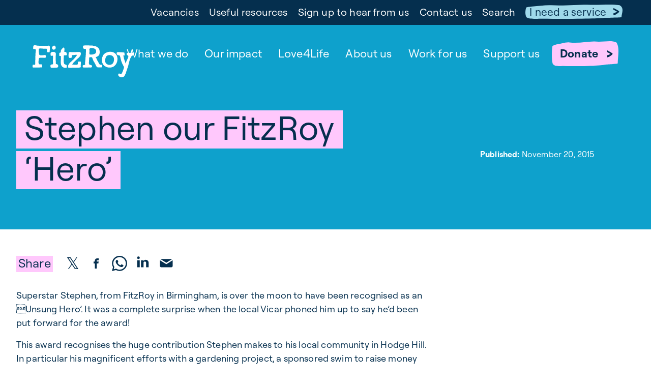

--- FILE ---
content_type: text/html; charset=UTF-8
request_url: https://fitzroy.org/stories/stephen-our-fitzroy-hero/
body_size: 12181
content:







<!doctype html>
	<!--[if IE]> <html lang="en" class="no-js ie"> <![endif]-->
	<!--[if !IE]><!-->
	<html lang="en" class="no-js">
		<!--<![endif]-->
		<head>
							<link rel="preconnect" href="https://ajax.googleapis.com/" crossorigin>
				<link rel="dns-prefetch" href="https://ajax.googleapis.com/">

				<meta charset="utf-8">
				<meta http-equiv="x-ua-compatible" content="ie=edge">
				<meta name="viewport" content="width=device-width, initial-scale=1, shrink-to-fit=no">
				<meta name="HandheldFriendly" content="True">

						<link rel="preload" as="font" crossorigin="crossorigin" type="font/woff" href="https://fitzroy.org/wp-content/themes/fitzroy/assets/webfonts/hahmlet/hahmlet-v9-latin-regular.woff" />
	<link rel="preload" as="font" crossorigin="crossorigin" type="font/woff2" href="https://fitzroy.org/wp-content/themes/fitzroy/assets/webfonts/hahmlet/hahmlet-v9-latin-regular.woff2" />
	

				
								<meta name="apple-mobile-web-app-capable" content="yes">
				<meta name="apple-mobile-web-app-status-bar-style" content="black-translucent">
				<meta name="apple-mobile-web-app-title" content="FitzRoy">
				<link rel="apple-touch-icon" sizes="180x180" href="https://fitzroy.org/wp-content/themes/fitzroy/assets/images/apple-touch-icon.png">

								<meta name="mobile-web-app-capable" content="yes">
				<meta name="theme-color" content="#0EA1CC">
				<link rel="manifest" href="https://fitzroy.org/wp-content/themes/fitzroy/assets/images/manifest.json">

								<link rel="icon" type="image/png" href="https://fitzroy.org/wp-content/themes/fitzroy/assets/images/favicon-32x32.png" sizes="32x32">
				<link rel="icon" type="image/png" href="https://fitzroy.org/wp-content/themes/fitzroy/assets/images/favicon-16x16.png" sizes="16x16">
				<link rel="mask-icon" href="https://fitzroy.org/wp-content/themes/fitzroy/assets/images/safari-pinned-tab.svg" color="#0EA1CC">
				<link rel="shortcut icon" href="https://fitzroy.org/wp-content/themes/fitzroy/assets/images/favicon.ico">
				<meta name="msapplication-config" content="https://fitzroy.org/wp-content/themes/fitzroy/assets/images/browserconfig.xml">

				<script>
					window.dataLayer = window.dataLayer || [];
					function gtag() { dataLayer.push(arguments); }
					gtag('consent', 'default', {
						ad_storage: 'denied',
						analytics_storage: 'denied',
						ad_user_data: 'denied',
						ad_personalization: 'denied',
						functionality_storage: 'denied',
						personalization_storage: 'denied',
						security_storage: 'granted',
						wait_for_update: 500
					});
				</script>

				<!-- Google Tag Manager -->
				<script>(function(w,d,s,l,i){w[l]=w[l]||[];w[l].push({'gtm.start':
				new Date().getTime(),event:'gtm.js'});var f=d.getElementsByTagName(s)[0],
				j=d.createElement(s),dl=l!='dataLayer'?'&l='+l:'';j.async=true;j.src=
				'https://www.googletagmanager.com/gtm.js?id='+i+dl;f.parentNode.insertBefore(j,f);
				})(window,document,'script','dataLayer','GTM-P4GTRVF');</script>
				<!-- End Google Tag Manager -->

				<!-- Fundraise Up: the new standard for online giving -->
			<script>(function(w,d,s,n,a){if(!w[n]){var l='call,catch,on,once,set,then,track'
			.split(','),i,o=function(n){return'function'==typeof n?o.l.push([arguments])&&o
			:function(){return o.l.push([n,arguments])&&o}},t=d.getElementsByTagName(s)[0],
			j=d.createElement(s);j.async=!0;j.src='https://cdn.fundraiseup.com/widget/'+a+'';
			t.parentNode.insertBefore(j,t);o.s=Date.now();o.v=4;o.h=w.location.href;o.l=[];
			for(i=0;i<7;i++)o[l[i]]=o(l[i]);w[n]=o}
			})(window,document,'script','FundraiseUp','AQLFYBRT');</script>
			<!-- End Fundraise Up -->

				<title>Stephen our FitzRoy ‘Hero’ - FitzRoy</title>
	<style>img:is([sizes="auto" i], [sizes^="auto," i]) { contain-intrinsic-size: 3000px 1500px }</style>
	
<!-- The SEO Framework by Sybre Waaijer -->
<meta name="robots" content="max-snippet:-1,max-image-preview:large,max-video-preview:-1" />
<link rel="canonical" href="https://fitzroy.org/stories/stephen-our-fitzroy-hero/" />
<meta name="description" content="Superstar Stephen, from FitzRoy in Birmingham, is over the moon to have been recognised as an Unsung Hero’. It was a complete surprise when the local Vicar…" />
<meta property="og:type" content="article" />
<meta property="og:locale" content="en_US" />
<meta property="og:site_name" content="FitzRoy" />
<meta property="og:title" content="Stephen our FitzRoy ‘Hero’" />
<meta property="og:description" content="Superstar Stephen, from FitzRoy in Birmingham, is over the moon to have been recognised as an Unsung Hero’. It was a complete surprise when the local Vicar phoned him up to say he’d been put forward…" />
<meta property="og:url" content="https://fitzroy.org/stories/stephen-our-fitzroy-hero/" />
<meta property="og:image" content="https://fitzroy.org/wp-content/uploads/2015/11/FitzRoyPhoto-13-1600x900-1.jpeg" />
<meta property="og:image:width" content="1600" />
<meta property="og:image:height" content="900" />
<meta property="article:published_time" content="2015-11-20T12:24:10+00:00" />
<meta property="article:modified_time" content="2022-12-11T13:46:49+00:00" />
<meta name="twitter:card" content="summary_large_image" />
<meta name="twitter:title" content="Stephen our FitzRoy ‘Hero’" />
<meta name="twitter:description" content="Superstar Stephen, from FitzRoy in Birmingham, is over the moon to have been recognised as an Unsung Hero’. It was a complete surprise when the local Vicar phoned him up to say he’d been put forward…" />
<meta name="twitter:image" content="https://fitzroy.org/wp-content/uploads/2015/11/FitzRoyPhoto-13-1600x900-1.jpeg" />
<script type="application/ld+json">{"@context":"https://schema.org","@graph":[{"@type":"WebSite","@id":"https://fitzroy.org/#/schema/WebSite","url":"https://fitzroy.org/","name":"FitzRoy","description":"FitzRoy transforms lives by supporting people with learning disabilities to do the things that make a real difference to their everyday lives.","inLanguage":"en-US","potentialAction":{"@type":"SearchAction","target":{"@type":"EntryPoint","urlTemplate":"https://fitzroy.org/search/{search_term_string}/"},"query-input":"required name=search_term_string"},"publisher":{"@type":"Organization","@id":"https://fitzroy.org/#/schema/Organization","name":"FitzRoy","url":"https://fitzroy.org/"}},{"@type":"WebPage","@id":"https://fitzroy.org/stories/stephen-our-fitzroy-hero/","url":"https://fitzroy.org/stories/stephen-our-fitzroy-hero/","name":"Stephen our FitzRoy ‘Hero’ - FitzRoy","description":"Superstar Stephen, from FitzRoy in Birmingham, is over the moon to have been recognised as an Unsung Hero’. It was a complete surprise when the local Vicar…","inLanguage":"en-US","isPartOf":{"@id":"https://fitzroy.org/#/schema/WebSite"},"breadcrumb":{"@type":"BreadcrumbList","@id":"https://fitzroy.org/#/schema/BreadcrumbList","itemListElement":[{"@type":"ListItem","position":1,"item":"https://fitzroy.org/","name":"FitzRoy"},{"@type":"ListItem","position":2,"name":"Stephen our FitzRoy ‘Hero’"}]},"potentialAction":{"@type":"ReadAction","target":"https://fitzroy.org/stories/stephen-our-fitzroy-hero/"},"datePublished":"2015-11-20T12:24:10+00:00","dateModified":"2022-12-11T13:46:49+00:00"}]}</script>
<!-- / The SEO Framework by Sybre Waaijer | 10.85ms meta | 0.58ms boot -->

<link rel='dns-prefetch' href='//ajax.googleapis.com' />
<script type="text/javascript">
/* <![CDATA[ */
window._wpemojiSettings = {"baseUrl":"https:\/\/s.w.org\/images\/core\/emoji\/16.0.1\/72x72\/","ext":".png","svgUrl":"https:\/\/s.w.org\/images\/core\/emoji\/16.0.1\/svg\/","svgExt":".svg","source":{"concatemoji":"https:\/\/fitzroy.org\/wp-includes\/js\/wp-emoji-release.min.js?ver=6.8.3"}};
/*! This file is auto-generated */
!function(s,n){var o,i,e;function c(e){try{var t={supportTests:e,timestamp:(new Date).valueOf()};sessionStorage.setItem(o,JSON.stringify(t))}catch(e){}}function p(e,t,n){e.clearRect(0,0,e.canvas.width,e.canvas.height),e.fillText(t,0,0);var t=new Uint32Array(e.getImageData(0,0,e.canvas.width,e.canvas.height).data),a=(e.clearRect(0,0,e.canvas.width,e.canvas.height),e.fillText(n,0,0),new Uint32Array(e.getImageData(0,0,e.canvas.width,e.canvas.height).data));return t.every(function(e,t){return e===a[t]})}function u(e,t){e.clearRect(0,0,e.canvas.width,e.canvas.height),e.fillText(t,0,0);for(var n=e.getImageData(16,16,1,1),a=0;a<n.data.length;a++)if(0!==n.data[a])return!1;return!0}function f(e,t,n,a){switch(t){case"flag":return n(e,"\ud83c\udff3\ufe0f\u200d\u26a7\ufe0f","\ud83c\udff3\ufe0f\u200b\u26a7\ufe0f")?!1:!n(e,"\ud83c\udde8\ud83c\uddf6","\ud83c\udde8\u200b\ud83c\uddf6")&&!n(e,"\ud83c\udff4\udb40\udc67\udb40\udc62\udb40\udc65\udb40\udc6e\udb40\udc67\udb40\udc7f","\ud83c\udff4\u200b\udb40\udc67\u200b\udb40\udc62\u200b\udb40\udc65\u200b\udb40\udc6e\u200b\udb40\udc67\u200b\udb40\udc7f");case"emoji":return!a(e,"\ud83e\udedf")}return!1}function g(e,t,n,a){var r="undefined"!=typeof WorkerGlobalScope&&self instanceof WorkerGlobalScope?new OffscreenCanvas(300,150):s.createElement("canvas"),o=r.getContext("2d",{willReadFrequently:!0}),i=(o.textBaseline="top",o.font="600 32px Arial",{});return e.forEach(function(e){i[e]=t(o,e,n,a)}),i}function t(e){var t=s.createElement("script");t.src=e,t.defer=!0,s.head.appendChild(t)}"undefined"!=typeof Promise&&(o="wpEmojiSettingsSupports",i=["flag","emoji"],n.supports={everything:!0,everythingExceptFlag:!0},e=new Promise(function(e){s.addEventListener("DOMContentLoaded",e,{once:!0})}),new Promise(function(t){var n=function(){try{var e=JSON.parse(sessionStorage.getItem(o));if("object"==typeof e&&"number"==typeof e.timestamp&&(new Date).valueOf()<e.timestamp+604800&&"object"==typeof e.supportTests)return e.supportTests}catch(e){}return null}();if(!n){if("undefined"!=typeof Worker&&"undefined"!=typeof OffscreenCanvas&&"undefined"!=typeof URL&&URL.createObjectURL&&"undefined"!=typeof Blob)try{var e="postMessage("+g.toString()+"("+[JSON.stringify(i),f.toString(),p.toString(),u.toString()].join(",")+"));",a=new Blob([e],{type:"text/javascript"}),r=new Worker(URL.createObjectURL(a),{name:"wpTestEmojiSupports"});return void(r.onmessage=function(e){c(n=e.data),r.terminate(),t(n)})}catch(e){}c(n=g(i,f,p,u))}t(n)}).then(function(e){for(var t in e)n.supports[t]=e[t],n.supports.everything=n.supports.everything&&n.supports[t],"flag"!==t&&(n.supports.everythingExceptFlag=n.supports.everythingExceptFlag&&n.supports[t]);n.supports.everythingExceptFlag=n.supports.everythingExceptFlag&&!n.supports.flag,n.DOMReady=!1,n.readyCallback=function(){n.DOMReady=!0}}).then(function(){return e}).then(function(){var e;n.supports.everything||(n.readyCallback(),(e=n.source||{}).concatemoji?t(e.concatemoji):e.wpemoji&&e.twemoji&&(t(e.twemoji),t(e.wpemoji)))}))}((window,document),window._wpemojiSettings);
/* ]]> */
</script>
<style id='wp-emoji-styles-inline-css' type='text/css'>

	img.wp-smiley, img.emoji {
		display: inline !important;
		border: none !important;
		box-shadow: none !important;
		height: 1em !important;
		width: 1em !important;
		margin: 0 0.07em !important;
		vertical-align: -0.1em !important;
		background: none !important;
		padding: 0 !important;
	}
</style>
<link rel='stylesheet' id='wp-block-library-css' href='https://fitzroy.org/wp-includes/css/dist/block-library/style.min.css?ver=6.8.3' type='text/css' media='all' />
<style id='classic-theme-styles-inline-css' type='text/css'>
/*! This file is auto-generated */
.wp-block-button__link{color:#fff;background-color:#32373c;border-radius:9999px;box-shadow:none;text-decoration:none;padding:calc(.667em + 2px) calc(1.333em + 2px);font-size:1.125em}.wp-block-file__button{background:#32373c;color:#fff;text-decoration:none}
</style>
<style id='global-styles-inline-css' type='text/css'>
:root{--wp--preset--aspect-ratio--square: 1;--wp--preset--aspect-ratio--4-3: 4/3;--wp--preset--aspect-ratio--3-4: 3/4;--wp--preset--aspect-ratio--3-2: 3/2;--wp--preset--aspect-ratio--2-3: 2/3;--wp--preset--aspect-ratio--16-9: 16/9;--wp--preset--aspect-ratio--9-16: 9/16;--wp--preset--color--black: #000000;--wp--preset--color--cyan-bluish-gray: #abb8c3;--wp--preset--color--white: #ffffff;--wp--preset--color--pale-pink: #f78da7;--wp--preset--color--vivid-red: #cf2e2e;--wp--preset--color--luminous-vivid-orange: #ff6900;--wp--preset--color--luminous-vivid-amber: #fcb900;--wp--preset--color--light-green-cyan: #7bdcb5;--wp--preset--color--vivid-green-cyan: #00d084;--wp--preset--color--pale-cyan-blue: #8ed1fc;--wp--preset--color--vivid-cyan-blue: #0693e3;--wp--preset--color--vivid-purple: #9b51e0;--wp--preset--gradient--vivid-cyan-blue-to-vivid-purple: linear-gradient(135deg,rgba(6,147,227,1) 0%,rgb(155,81,224) 100%);--wp--preset--gradient--light-green-cyan-to-vivid-green-cyan: linear-gradient(135deg,rgb(122,220,180) 0%,rgb(0,208,130) 100%);--wp--preset--gradient--luminous-vivid-amber-to-luminous-vivid-orange: linear-gradient(135deg,rgba(252,185,0,1) 0%,rgba(255,105,0,1) 100%);--wp--preset--gradient--luminous-vivid-orange-to-vivid-red: linear-gradient(135deg,rgba(255,105,0,1) 0%,rgb(207,46,46) 100%);--wp--preset--gradient--very-light-gray-to-cyan-bluish-gray: linear-gradient(135deg,rgb(238,238,238) 0%,rgb(169,184,195) 100%);--wp--preset--gradient--cool-to-warm-spectrum: linear-gradient(135deg,rgb(74,234,220) 0%,rgb(151,120,209) 20%,rgb(207,42,186) 40%,rgb(238,44,130) 60%,rgb(251,105,98) 80%,rgb(254,248,76) 100%);--wp--preset--gradient--blush-light-purple: linear-gradient(135deg,rgb(255,206,236) 0%,rgb(152,150,240) 100%);--wp--preset--gradient--blush-bordeaux: linear-gradient(135deg,rgb(254,205,165) 0%,rgb(254,45,45) 50%,rgb(107,0,62) 100%);--wp--preset--gradient--luminous-dusk: linear-gradient(135deg,rgb(255,203,112) 0%,rgb(199,81,192) 50%,rgb(65,88,208) 100%);--wp--preset--gradient--pale-ocean: linear-gradient(135deg,rgb(255,245,203) 0%,rgb(182,227,212) 50%,rgb(51,167,181) 100%);--wp--preset--gradient--electric-grass: linear-gradient(135deg,rgb(202,248,128) 0%,rgb(113,206,126) 100%);--wp--preset--gradient--midnight: linear-gradient(135deg,rgb(2,3,129) 0%,rgb(40,116,252) 100%);--wp--preset--font-size--small: 13px;--wp--preset--font-size--medium: 20px;--wp--preset--font-size--large: 36px;--wp--preset--font-size--x-large: 42px;--wp--preset--spacing--20: 0.44rem;--wp--preset--spacing--30: 0.67rem;--wp--preset--spacing--40: 1rem;--wp--preset--spacing--50: 1.5rem;--wp--preset--spacing--60: 2.25rem;--wp--preset--spacing--70: 3.38rem;--wp--preset--spacing--80: 5.06rem;--wp--preset--shadow--natural: 6px 6px 9px rgba(0, 0, 0, 0.2);--wp--preset--shadow--deep: 12px 12px 50px rgba(0, 0, 0, 0.4);--wp--preset--shadow--sharp: 6px 6px 0px rgba(0, 0, 0, 0.2);--wp--preset--shadow--outlined: 6px 6px 0px -3px rgba(255, 255, 255, 1), 6px 6px rgba(0, 0, 0, 1);--wp--preset--shadow--crisp: 6px 6px 0px rgba(0, 0, 0, 1);}:where(.is-layout-flex){gap: 0.5em;}:where(.is-layout-grid){gap: 0.5em;}body .is-layout-flex{display: flex;}.is-layout-flex{flex-wrap: wrap;align-items: center;}.is-layout-flex > :is(*, div){margin: 0;}body .is-layout-grid{display: grid;}.is-layout-grid > :is(*, div){margin: 0;}:where(.wp-block-columns.is-layout-flex){gap: 2em;}:where(.wp-block-columns.is-layout-grid){gap: 2em;}:where(.wp-block-post-template.is-layout-flex){gap: 1.25em;}:where(.wp-block-post-template.is-layout-grid){gap: 1.25em;}.has-black-color{color: var(--wp--preset--color--black) !important;}.has-cyan-bluish-gray-color{color: var(--wp--preset--color--cyan-bluish-gray) !important;}.has-white-color{color: var(--wp--preset--color--white) !important;}.has-pale-pink-color{color: var(--wp--preset--color--pale-pink) !important;}.has-vivid-red-color{color: var(--wp--preset--color--vivid-red) !important;}.has-luminous-vivid-orange-color{color: var(--wp--preset--color--luminous-vivid-orange) !important;}.has-luminous-vivid-amber-color{color: var(--wp--preset--color--luminous-vivid-amber) !important;}.has-light-green-cyan-color{color: var(--wp--preset--color--light-green-cyan) !important;}.has-vivid-green-cyan-color{color: var(--wp--preset--color--vivid-green-cyan) !important;}.has-pale-cyan-blue-color{color: var(--wp--preset--color--pale-cyan-blue) !important;}.has-vivid-cyan-blue-color{color: var(--wp--preset--color--vivid-cyan-blue) !important;}.has-vivid-purple-color{color: var(--wp--preset--color--vivid-purple) !important;}.has-black-background-color{background-color: var(--wp--preset--color--black) !important;}.has-cyan-bluish-gray-background-color{background-color: var(--wp--preset--color--cyan-bluish-gray) !important;}.has-white-background-color{background-color: var(--wp--preset--color--white) !important;}.has-pale-pink-background-color{background-color: var(--wp--preset--color--pale-pink) !important;}.has-vivid-red-background-color{background-color: var(--wp--preset--color--vivid-red) !important;}.has-luminous-vivid-orange-background-color{background-color: var(--wp--preset--color--luminous-vivid-orange) !important;}.has-luminous-vivid-amber-background-color{background-color: var(--wp--preset--color--luminous-vivid-amber) !important;}.has-light-green-cyan-background-color{background-color: var(--wp--preset--color--light-green-cyan) !important;}.has-vivid-green-cyan-background-color{background-color: var(--wp--preset--color--vivid-green-cyan) !important;}.has-pale-cyan-blue-background-color{background-color: var(--wp--preset--color--pale-cyan-blue) !important;}.has-vivid-cyan-blue-background-color{background-color: var(--wp--preset--color--vivid-cyan-blue) !important;}.has-vivid-purple-background-color{background-color: var(--wp--preset--color--vivid-purple) !important;}.has-black-border-color{border-color: var(--wp--preset--color--black) !important;}.has-cyan-bluish-gray-border-color{border-color: var(--wp--preset--color--cyan-bluish-gray) !important;}.has-white-border-color{border-color: var(--wp--preset--color--white) !important;}.has-pale-pink-border-color{border-color: var(--wp--preset--color--pale-pink) !important;}.has-vivid-red-border-color{border-color: var(--wp--preset--color--vivid-red) !important;}.has-luminous-vivid-orange-border-color{border-color: var(--wp--preset--color--luminous-vivid-orange) !important;}.has-luminous-vivid-amber-border-color{border-color: var(--wp--preset--color--luminous-vivid-amber) !important;}.has-light-green-cyan-border-color{border-color: var(--wp--preset--color--light-green-cyan) !important;}.has-vivid-green-cyan-border-color{border-color: var(--wp--preset--color--vivid-green-cyan) !important;}.has-pale-cyan-blue-border-color{border-color: var(--wp--preset--color--pale-cyan-blue) !important;}.has-vivid-cyan-blue-border-color{border-color: var(--wp--preset--color--vivid-cyan-blue) !important;}.has-vivid-purple-border-color{border-color: var(--wp--preset--color--vivid-purple) !important;}.has-vivid-cyan-blue-to-vivid-purple-gradient-background{background: var(--wp--preset--gradient--vivid-cyan-blue-to-vivid-purple) !important;}.has-light-green-cyan-to-vivid-green-cyan-gradient-background{background: var(--wp--preset--gradient--light-green-cyan-to-vivid-green-cyan) !important;}.has-luminous-vivid-amber-to-luminous-vivid-orange-gradient-background{background: var(--wp--preset--gradient--luminous-vivid-amber-to-luminous-vivid-orange) !important;}.has-luminous-vivid-orange-to-vivid-red-gradient-background{background: var(--wp--preset--gradient--luminous-vivid-orange-to-vivid-red) !important;}.has-very-light-gray-to-cyan-bluish-gray-gradient-background{background: var(--wp--preset--gradient--very-light-gray-to-cyan-bluish-gray) !important;}.has-cool-to-warm-spectrum-gradient-background{background: var(--wp--preset--gradient--cool-to-warm-spectrum) !important;}.has-blush-light-purple-gradient-background{background: var(--wp--preset--gradient--blush-light-purple) !important;}.has-blush-bordeaux-gradient-background{background: var(--wp--preset--gradient--blush-bordeaux) !important;}.has-luminous-dusk-gradient-background{background: var(--wp--preset--gradient--luminous-dusk) !important;}.has-pale-ocean-gradient-background{background: var(--wp--preset--gradient--pale-ocean) !important;}.has-electric-grass-gradient-background{background: var(--wp--preset--gradient--electric-grass) !important;}.has-midnight-gradient-background{background: var(--wp--preset--gradient--midnight) !important;}.has-small-font-size{font-size: var(--wp--preset--font-size--small) !important;}.has-medium-font-size{font-size: var(--wp--preset--font-size--medium) !important;}.has-large-font-size{font-size: var(--wp--preset--font-size--large) !important;}.has-x-large-font-size{font-size: var(--wp--preset--font-size--x-large) !important;}
:where(.wp-block-post-template.is-layout-flex){gap: 1.25em;}:where(.wp-block-post-template.is-layout-grid){gap: 1.25em;}
:where(.wp-block-columns.is-layout-flex){gap: 2em;}:where(.wp-block-columns.is-layout-grid){gap: 2em;}
:root :where(.wp-block-pullquote){font-size: 1.5em;line-height: 1.6;}
</style>
<link rel='stylesheet' id='page-list-style-css' href='https://fitzroy.org/wp-content/plugins/page-list/css/page-list.css?ver=5.9' type='text/css' media='all' />
<link rel='stylesheet' id='pagebuilder_theme-css' href='https://fitzroy.org/wp-content/themes/fitzroy/assets/css/style.css?ver=2.0' type='text/css' media='screen' />
<link rel='stylesheet' id='pagebuilder_theme_print-css' href='https://fitzroy.org/wp-content/themes/fitzroy/assets/css/print.css?ver=2.0' type='text/css' media='print' />
<link rel="https://api.w.org/" href="https://fitzroy.org/wp-json/" /><link rel="EditURI" type="application/rsd+xml" title="RSD" href="https://fitzroy.org/xmlrpc.php?rsd" />
<link rel="alternate" title="oEmbed (JSON)" type="application/json+oembed" href="https://fitzroy.org/wp-json/oembed/1.0/embed?url=https%3A%2F%2Ffitzroy.org%2Fstories%2Fstephen-our-fitzroy-hero%2F" />
<link rel="alternate" title="oEmbed (XML)" type="text/xml+oembed" href="https://fitzroy.org/wp-json/oembed/1.0/embed?url=https%3A%2F%2Ffitzroy.org%2Fstories%2Fstephen-our-fitzroy-hero%2F&#038;format=xml" />


								<script src="https://cc.cdn.civiccomputing.com/9/cookieControl-9.x.min.js" type="text/javascript"></script>
				<script>
					var config = {
						apiKey: '8f8549c7f9407fe0e3b714891b661996f335fda8',
						product: 'COMMUNITY',
						layout: 'slideout',
						initialState: 'open',
						notifyOnce: false,
						settingsStyle: 'button',
						rejectButton: false,
						consentCookieExpiry: 30,
						closeStyle: 'button',
						notifyDismissButton: true,
						necessaryCookies: [
							'wordpress_*',
							'wordpress_logged_in_*',
							'CookieControl',
							'__cfduid',
							'__cfruid',
							'__lc_cst',
							'li_gc',
							'm',
							'rc::a',
							'__cf_bm',
							'rc::c',
							'wordpress_test_cookie',
							'__lc2_cid',
							'__lc2_cst',
							'__livechat',
							'CASID',
							'lang',
							'CONSENT',
							'CookieConsent'],
						text: {
							title: 'Our use of cookies',
							intro: 'We use essential cookies to make our site work. We’d also like to set optional cookies to help us understand more about how people use the website to help us make further improvements.',
							necessaryTitle: 'Essential Cookies',
							necessaryDescription: 'Essential cookies enable core functionality such as page navigation and access to secure areas. The website cannot function properly without these cookies. You can disable these cookies by changing your browser settings, but this may affect how the' +
								' website functions.',
							acceptRecommended: 'Accept recommended settings',
							accept: 'Accept recommended settings',
							acceptSettings: 'Accept recommended settings',
							closeLabel: 'Save your preferred settings'
						},
						statement: {
							description: 'You can find out more about the cookies we use in our ',
							name: 'Privacy policy',
							url: 'https://fitzroy.org/privacy-policy/',
							updated: '01/04/2022'
						},
						optionalCookies: [
							{
								name: 'analytics',
								label: 'Analytics',
								recommendedState: 'on',
								description: `We'd also like to set anonymous Google Analytics cookies to help us to improve our website by collecting and reporting information on how you use it. For more information on how these cookies work please see our privacy policy `,
								cookies: [
									'_ga',
									'_gid',
									'_gat*',
									'_ga*',
									'__utma',
									'__utmt',
									'__utmb',
									'__utmc',
									'__utmz',
									'__utmv',
									'AnalyticsSyncHistory',
									'personalization_id',
									'collect',
									'__hstc',
									'hubspotutk',
									'__hssrc',
									'__hssc',
								],
								onAccept: function () {
									dataLayer.push({ 'civic_cookies_analytics': 'a001', 'event': 'civicCookies_analyticsAccept' });
									window.dataLayer = window.dataLayer || [];
									gtag('consent', 'update', {
										'analytics_storage': 'granted'
									});
								},
								onRevoke: function () {
									dataLayer.push({ 'civic_cookies_analytics': 'a000', 'event': 'civicCookies_analyticsDecline' });
									window.dataLayer = window.dataLayer || [];
									gtag('consent', 'update', {
										'analytics_storage': 'denied'
									});
								}
							},
							{
								name: 'marketing',
								label: 'Marketing',
								recommendedState: 'on',
								description: 'By allowing marketing cookies you can help us make sure we’re marketing as effectively as we can. Turning this off won’t stop you seeing ads, but by allowing marketing cookies you can make sure they are more relevant to you.',
								cookies: [
									'__zlcmid',
									'zte#',
									'_fbp',
									'_gcl_au',
									'ads/ga-audiences',
									'bcookie',
									'bscookie',
									'fr',
									'i/adsct',
									'IDE',
									'lidc',
									'lissc',
									'test_cookie',
									'UserMatchHistory',
									'VISITOR_INFO1_LIVE',
									'YSC',
									'yt-remote-cast-installed',
									'yt-remote-connected-devices',
									'yt-remote-device-id',
									'yt-remote-fast-check-period',
									'yt-remote-session-name',
									'bscookie',
									'i/adsct',
									'lang',
									'lidc',
									'tr',
									'YSC',
									'intercom.intercom-state-#',
									'muc_ads',
									'__ptq.gif',
									'VISITOR_PRIVACY_METADATA'
								],
								onAccept: function () {
									dataLayer.push({
										'civic_cookies_marketing': 'a001',
										'event': 'civicCookies_marketingAccept'
									});
									window.dataLayer = window.dataLayer || [];
									gtag('consent', 'update', { ad_storage: "granted", ad_user_data: "granted", ad_personalization: "granted" });

								},
								onRevoke: function () {
									dataLayer.push({
										'civic_cookies_marketing': 'a000',
										'event': 'civicCookies_marketingDecline'
									});
									window.dataLayer = window.dataLayer || [];
									gtag('consent', 'update', { ad_storage: "denied", ad_user_data: "denied", ad_personalization: "denied" });


								}
							}
						],

						position: 'LEFT',
						theme: 'DARK'
					};

					CookieControl.load(config);
				</script>
				
					</head>

		<body class="wp-singular stories-template-default single single-stories postid-6201 single-format-standard wp-theme-fitzroy single-post" >

			<a class="skip-link button" href="#main" tabindex="0">Skip to content</a>

			<header class="header clearfix">

	<div class="header-inner">

		<div class="container">
												<a href="/" id="logo" class="header-logo">
						 <picture>
							<source type="image/svg+xml" srcset="https://fitzroy.org/wp-content/themes/fitzroy/assets//images/logo.svg" />
							<img srcset="https://fitzroy.org/wp-content/themes/fitzroy/assets//images/logo.png 1x, https://fitzroy.org/wp-content/themes/fitzroy/assets//images/logo@2x.png 2x" src="https://fitzroy.org/wp-content/themes/fitzroy/assets//images/logo.png" width="195" height="60" alt="FitzRoy" class="header-logo-image" />
						  </picture>
						  <span class="visually-hidden">FitzRoy</span>
					  </a>
				  			
			
							<nav class="header-nav">
										<ul class="header-nav-list clearfix">
													<li class="nav-item">
								<a href="https://fitzroy.org/what-we-do/" class="nav-item-link">What we do</a>

																	<ul class="dropdown" role="dropdown navigation">
																					<li class="dropdown-item">
												<a href="https://fitzroy.org/what-we-do/our-specialisms/" class="nav-item-link">Our specialisms</a>
											</li>
																					<li class="dropdown-item">
												<a href="https://fitzroy.org/what-we-do/our-services/" class="nav-item-link">Our services</a>
											</li>
																					<li class="dropdown-item">
												<a href="https://fitzroy.org/what-we-do/supporting-transition/" class="nav-item-link">FitzRoy – your next move</a>
											</li>
																					<li class="dropdown-item">
												<a href="https://fitzroy.org/what-we-do/supporting-families/" class="nav-item-link">Supporting families</a>
											</li>
																					<li class="dropdown-item">
												<a href="https://fitzroy.org/what-we-do/partnerships/" class="nav-item-link">Partnerships</a>
											</li>
																			</ul>
															</li>
													<li class="nav-item">
								<a href="https://fitzroy.org/our-impact/" class="nav-item-link">Our impact</a>

																	<ul class="dropdown" role="dropdown navigation">
																					<li class="dropdown-item">
												<a href="https://fitzroy.org/our-impact/impact-report-2025/" class="nav-item-link">Impact Report 2024-2025</a>
											</li>
																					<li class="dropdown-item">
												<a href="https://fitzroy.org/our-impact/living-my-life/" class="nav-item-link">Living My Life</a>
											</li>
																					<li class="dropdown-item">
												<a href="https://fitzroy.org/our-impact/stories-listing/" class="nav-item-link">Stories</a>
											</li>
																					<li class="dropdown-item">
												<a href="https://fitzroy.org/our-impact/blog-listing/" class="nav-item-link">Blog</a>
											</li>
																					<li class="dropdown-item">
												<a href="https://fitzroy.org/our-impact/assistive-technology/" class="nav-item-link">Assistive technology</a>
											</li>
																			</ul>
															</li>
													<li class="nav-item">
								<a href="https://fitzroy.org/love4life/" class="nav-item-link">Love4Life</a>

																	<ul class="dropdown" role="dropdown navigation">
																					<li class="dropdown-item">
												<a href="https://fitzroy.org/love4life/about-love4life/" class="nav-item-link">About Love4Life</a>
											</li>
																			</ul>
															</li>
													<li class="nav-item">
								<a href="https://fitzroy.org/about-us/" class="nav-item-link">About us</a>

																	<ul class="dropdown" role="dropdown navigation">
																					<li class="dropdown-item">
												<a href="https://fitzroy.org/about-us/our-history/" class="nav-item-link">Our history</a>
											</li>
																					<li class="dropdown-item">
												<a href="https://fitzroy.org/about-us/our-mission-and-vision/" class="nav-item-link">Our mission and vision</a>
											</li>
																					<li class="dropdown-item">
												<a href="https://fitzroy.org/about-us/our-strategy/" class="nav-item-link">Our Strategy</a>
											</li>
																					<li class="dropdown-item">
												<a href="https://fitzroy.org/about-us/meet-our-staff/" class="nav-item-link">Meet our staff</a>
											</li>
																					<li class="dropdown-item">
												<a href="https://fitzroy.org/about-us/contact-us/" class="nav-item-link">Contact us</a>
											</li>
																					<li class="dropdown-item">
												<a href="https://fitzroy.org/publications/" class="nav-item-link">Publications</a>
											</li>
																					<li class="dropdown-item">
												<a href="https://fitzroy.org/press/" class="nav-item-link">Press</a>
											</li>
																			</ul>
															</li>
													<li class="nav-item">
								<a href="https://fitzroy.org/work-for-us/" class="nav-item-link">Work for us</a>

																	<ul class="dropdown" role="dropdown navigation">
																					<li class="dropdown-item">
												<a href="https://fitzroy.org/vacancies/" class="nav-item-link">Vacancies</a>
											</li>
																					<li class="dropdown-item">
												<a href="https://fitzroy.org/work-for-us/why-fitzroy/" class="nav-item-link">Why FitzRoy?</a>
											</li>
																					<li class="dropdown-item">
												<a href="https://fitzroy.org/work-for-us/staff-benefits/" class="nav-item-link">Staff benefits</a>
											</li>
																					<li class="dropdown-item">
												<a href="https://fitzroy.current-vacancies.com/OneAccount/account/Login" class="nav-item-link">Sign up to job alerts</a>
											</li>
																			</ul>
															</li>
													<li class="nav-item">
								<a href="https://fitzroy.org/support-us/" class="nav-item-link">Support us</a>

																	<ul class="dropdown" role="dropdown navigation">
																					<li class="dropdown-item">
												<a href="https://fitzroy.org/donate/" class="nav-item-link">Donate</a>
											</li>
																					<li class="dropdown-item">
												<a href="https://fitzroy.org/fundraise-for-us/" class="nav-item-link">Fundraise for us</a>
											</li>
																					<li class="dropdown-item">
												<a href="https://fitzroy.org/gift-in-wills/" class="nav-item-link">Gift in Wills</a>
											</li>
																					<li class="dropdown-item">
												<a href="https://fitzroy.org/support-us/in-memory-donations/" class="nav-item-link">In memory donations</a>
											</li>
																					<li class="dropdown-item">
												<a href="https://fitzroy.org/support-us/corporate-support/" class="nav-item-link">Corporate support</a>
											</li>
																					<li class="dropdown-item">
												<a href="https://fitzroy.org/support-us/fitzroy-lottery/" class="nav-item-link">FitzRoy Weekly Lottery</a>
											</li>
																					<li class="dropdown-item">
												<a href="https://fitzroy.org/support-us/christmas-cards/" class="nav-item-link">Christmas cards</a>
											</li>
																			</ul>
															</li>
											</ul>
				</nav>
			
							<div class="header-links clearfix">
										  <a href="https://fitzroy.org/donate/" class="button">Donate</a>
									</div>
			
						<button for="rnav-open" id="rnav-button" class="menu-button" aria-controls="menu" aria-expanded="false"><span class="mob-visually-hidden">Menu</span></button>
		</div>
	</div>

		<div class="header-subnav-inner">
		<div class="container">
						<nav class="header-subnav">

				
									<ul class="header-subnav-list clearfix">
													<li class="subnav-item">
								<a href="https://fitzroy.org/vacancies/" class="nav-item-link">Vacancies</a>
							</li>
													<li class="subnav-item">
								<a href="https://fitzroy.org/useful-resources/" class="nav-item-link">Useful resources</a>
							</li>
													<li class="subnav-item">
								<a href="https://fitzroy.org/sign-up-to-our-newsletter/" class="nav-item-link">Sign up to hear from us</a>
							</li>
													<li class="subnav-item">
								<a href="https://fitzroy.org/contact-us/" class="nav-item-link">Contact us</a>
							</li>
													<li class="subnav-item">
								<a href="/?s=" class="nav-item-link">Search</a>
							</li>
													<li class="subnav-item">
								<a href="https://fitzroy.org/i-need-a-service/" class="nav-item-link">I need a service</a>
							</li>
											</ul>
							</nav>
					</div>

		
			</div>

</header>
<div class="rnav-outer" aria-expanded="false">

	<div class="rnav-search">
		<form method="get" class="search">
	<div role="search">
	  <label class="search-label visually-hidden" for="search-rnav">Search website</label>
	  <input id="search-rnav" class="search-input" type="text" placeholder="Search site">
	  <button class="search-button" type="submit" title="Search submit" aria-label="Search submit">
		  <svg aria-hidden="true" class="search-icon"><use xlink:href="https://fitzroy.org/wp-content/themes/fitzroy/assets//svg/icons.svg#search"/></svg></span>
	  </button>
	</div>
</form>
	</div>

	<nav class="rnav">

		<ul class="rnav-list" id="menu" role="tablist">
							<li class="rnav-item with-dropdown" aria-haspopup="true" role="tab">
					<a href="https://fitzroy.org/what-we-do/" class="rnav-item-link">What we do</a>

					
						<button class="rnav-arrow" aria-expanded="false"><span class="visually-hidden">Expand dropdown</span></button>

						<ul class="rnav-dropdown" aria-expanded="false" aria-label="What we do submenu" role="tablist">
															<li class="rnav-item" role="tab">
									<a href="https://fitzroy.org/what-we-do/our-specialisms/" class="rnav-item-link">Our specialisms</a>
								</li>
															<li class="rnav-item" role="tab">
									<a href="https://fitzroy.org/what-we-do/our-services/" class="rnav-item-link">Our services</a>
								</li>
															<li class="rnav-item" role="tab">
									<a href="https://fitzroy.org/what-we-do/supporting-transition/" class="rnav-item-link">FitzRoy – your next move</a>
								</li>
															<li class="rnav-item" role="tab">
									<a href="https://fitzroy.org/what-we-do/supporting-families/" class="rnav-item-link">Supporting families</a>
								</li>
															<li class="rnav-item" role="tab">
									<a href="https://fitzroy.org/what-we-do/partnerships/" class="rnav-item-link">Partnerships</a>
								</li>
													</ul>

					
				</li>
							<li class="rnav-item with-dropdown" aria-haspopup="true" role="tab">
					<a href="https://fitzroy.org/our-impact/" class="rnav-item-link">Our impact</a>

					
						<button class="rnav-arrow" aria-expanded="false"><span class="visually-hidden">Expand dropdown</span></button>

						<ul class="rnav-dropdown" aria-expanded="false" aria-label="Our impact submenu" role="tablist">
															<li class="rnav-item" role="tab">
									<a href="https://fitzroy.org/our-impact/impact-report-2025/" class="rnav-item-link">Impact Report 2024-2025</a>
								</li>
															<li class="rnav-item" role="tab">
									<a href="https://fitzroy.org/our-impact/living-my-life/" class="rnav-item-link">Living My Life</a>
								</li>
															<li class="rnav-item" role="tab">
									<a href="https://fitzroy.org/our-impact/stories-listing/" class="rnav-item-link">Stories</a>
								</li>
															<li class="rnav-item" role="tab">
									<a href="https://fitzroy.org/our-impact/blog-listing/" class="rnav-item-link">Blog</a>
								</li>
															<li class="rnav-item" role="tab">
									<a href="https://fitzroy.org/our-impact/assistive-technology/" class="rnav-item-link">Assistive technology</a>
								</li>
													</ul>

					
				</li>
							<li class="rnav-item with-dropdown" aria-haspopup="true" role="tab">
					<a href="https://fitzroy.org/love4life/" class="rnav-item-link">Love4Life</a>

					
						<button class="rnav-arrow" aria-expanded="false"><span class="visually-hidden">Expand dropdown</span></button>

						<ul class="rnav-dropdown" aria-expanded="false" aria-label="Love4Life submenu" role="tablist">
															<li class="rnav-item" role="tab">
									<a href="https://fitzroy.org/love4life/about-love4life/" class="rnav-item-link">About Love4Life</a>
								</li>
													</ul>

					
				</li>
							<li class="rnav-item with-dropdown" aria-haspopup="true" role="tab">
					<a href="https://fitzroy.org/about-us/" class="rnav-item-link">About us</a>

					
						<button class="rnav-arrow" aria-expanded="false"><span class="visually-hidden">Expand dropdown</span></button>

						<ul class="rnav-dropdown" aria-expanded="false" aria-label="About us submenu" role="tablist">
															<li class="rnav-item" role="tab">
									<a href="https://fitzroy.org/about-us/our-history/" class="rnav-item-link">Our history</a>
								</li>
															<li class="rnav-item" role="tab">
									<a href="https://fitzroy.org/about-us/our-mission-and-vision/" class="rnav-item-link">Our mission and vision</a>
								</li>
															<li class="rnav-item" role="tab">
									<a href="https://fitzroy.org/about-us/our-strategy/" class="rnav-item-link">Our Strategy</a>
								</li>
															<li class="rnav-item" role="tab">
									<a href="https://fitzroy.org/about-us/meet-our-staff/" class="rnav-item-link">Meet our staff</a>
								</li>
															<li class="rnav-item" role="tab">
									<a href="https://fitzroy.org/about-us/contact-us/" class="rnav-item-link">Contact us</a>
								</li>
															<li class="rnav-item" role="tab">
									<a href="https://fitzroy.org/publications/" class="rnav-item-link">Publications</a>
								</li>
															<li class="rnav-item" role="tab">
									<a href="https://fitzroy.org/press/" class="rnav-item-link">Press</a>
								</li>
													</ul>

					
				</li>
							<li class="rnav-item with-dropdown" aria-haspopup="true" role="tab">
					<a href="https://fitzroy.org/work-for-us/" class="rnav-item-link">Work for us</a>

					
						<button class="rnav-arrow" aria-expanded="false"><span class="visually-hidden">Expand dropdown</span></button>

						<ul class="rnav-dropdown" aria-expanded="false" aria-label="Work for us submenu" role="tablist">
															<li class="rnav-item" role="tab">
									<a href="https://fitzroy.org/vacancies/" class="rnav-item-link">Vacancies</a>
								</li>
															<li class="rnav-item" role="tab">
									<a href="https://fitzroy.org/work-for-us/why-fitzroy/" class="rnav-item-link">Why FitzRoy?</a>
								</li>
															<li class="rnav-item" role="tab">
									<a href="https://fitzroy.org/work-for-us/staff-benefits/" class="rnav-item-link">Staff benefits</a>
								</li>
															<li class="rnav-item" role="tab">
									<a href="https://fitzroy.current-vacancies.com/OneAccount/account/Login" class="rnav-item-link">Sign up to job alerts</a>
								</li>
													</ul>

					
				</li>
							<li class="rnav-item with-dropdown" aria-haspopup="true" role="tab">
					<a href="https://fitzroy.org/support-us/" class="rnav-item-link">Support us</a>

					
						<button class="rnav-arrow" aria-expanded="false"><span class="visually-hidden">Expand dropdown</span></button>

						<ul class="rnav-dropdown" aria-expanded="false" aria-label="Support us submenu" role="tablist">
															<li class="rnav-item" role="tab">
									<a href="https://fitzroy.org/donate/" class="rnav-item-link">Donate</a>
								</li>
															<li class="rnav-item" role="tab">
									<a href="https://fitzroy.org/fundraise-for-us/" class="rnav-item-link">Fundraise for us</a>
								</li>
															<li class="rnav-item" role="tab">
									<a href="https://fitzroy.org/gift-in-wills/" class="rnav-item-link">Gift in Wills</a>
								</li>
															<li class="rnav-item" role="tab">
									<a href="https://fitzroy.org/support-us/in-memory-donations/" class="rnav-item-link">In memory donations</a>
								</li>
															<li class="rnav-item" role="tab">
									<a href="https://fitzroy.org/support-us/corporate-support/" class="rnav-item-link">Corporate support</a>
								</li>
															<li class="rnav-item" role="tab">
									<a href="https://fitzroy.org/support-us/fitzroy-lottery/" class="rnav-item-link">FitzRoy Weekly Lottery</a>
								</li>
															<li class="rnav-item" role="tab">
									<a href="https://fitzroy.org/support-us/christmas-cards/" class="rnav-item-link">Christmas cards</a>
								</li>
													</ul>

					
				</li>
			
			<ul class="rnav-secnav" role="tablist">
									<li class="rnav-secnav-item" role="tab">
						<a href="https://fitzroy.org/vacancies/" class="rnav-item-link">Vacancies</a>
					</li>
									<li class="rnav-secnav-item" role="tab">
						<a href="https://fitzroy.org/useful-resources/" class="rnav-item-link">Useful resources</a>
					</li>
									<li class="rnav-secnav-item" role="tab">
						<a href="https://fitzroy.org/sign-up-to-our-newsletter/" class="rnav-item-link">Sign up to hear from us</a>
					</li>
									<li class="rnav-secnav-item" role="tab">
						<a href="https://fitzroy.org/contact-us/" class="rnav-item-link">Contact us</a>
					</li>
									<li class="rnav-secnav-item" role="tab">
						<a href="/?s=" class="rnav-item-link">Search</a>
					</li>
									<li class="rnav-secnav-item" role="tab">
						<a href="https://fitzroy.org/i-need-a-service/" class="rnav-item-link">I need a service</a>
					</li>
							</ul>
		</ul>
	</nav>
</div>

						<main id="main" class="main clearfix">

								
																					<section class="hero-outer section">

							
					<div class="hero hero-no-image">
										
							<header class="hero-info">
																		<div class="hero-inner">
																																						<h1 class="hero-title"><span>Stephen our FitzRoy &#8216;Hero&#8217;</span></h1>
																											
																	<ul class="tags clearfix">
																			</ul>
								
																									
								
																								</div>
											
																		<div class="hero-meta">
																																			<div class="hero-meta-block"><span>Published:</span> November 20, 2015</div>
																	
															</div>
															</header>
					</div>
	
							
	</section>
		
        <div class="main-section single">

					<div class="breadcrumb-outer">
	<div class="container">
		<ul class="breadcrumb-list" role="tablist">
			
				
				
			
				
				
			
				
				
			
				
				
			
				
				
			
				
				
			
				
				
			
				
				
			
				
				
			
				
				
			
				
				
			
				
				
			
				
				
			
				
				
			
				
				
			
				
				
			
				
				
			
				
				
			
				
				
			
				
				
			
				
				
			
				
				
			
				
				
			
				
				
			
				
				
			
				
				
			
				
				
			
				
				
			
				
				
			
				
				
			
				
				
			
				
				
			
				
				
			
				
				
			
				
				
			
				
				
					</ul>
	</div>
</div>
		
        	<div class="container">

	            <div class="article">
											<div class="sidebar-block share">
	<ul class="sidebar-meta share">
		<li class="sidebar-meta-block title"><h2 class="sidebar-meta-share-title"><span>Share</span></h2></li>
				<li class="sidebar-meta-block share">
			<a href="https://twitter.com/share?url=https://fitzroy.org/stories/stephen-our-fitzroy-hero/&text=Stephen our FitzRoy &#8216;Hero&#8217;" class="sidebar-meta-share-button twitter">
				<svg aria-hidden="true" class="icon"><use xlink:href="https://fitzroy.org/wp-content/themes/fitzroy/assets//svg/icons.svg#twitter"/>
					<span class="visually-hidden">twitter</span>
				</svg>
			</a>
		</li>
				<li class="sidebar-meta-block share">
			<a href="https://www.facebook.com/sharer.php?u=https://fitzroy.org/stories/stephen-our-fitzroy-hero/" class="sidebar-meta-share-button facebook">
				<svg aria-hidden="true" class="icon"><use xlink:href="https://fitzroy.org/wp-content/themes/fitzroy/assets//svg/icons.svg#facebook"/>
					<span class="visually-hidden">facebook</span>
				</svg>
			</a>
		</li>
				<li class="sidebar-meta-block share">
			<a href="whatsapp://send?text=https%3A%2F%2Ffitzroy.org%2Fstories%2Fstephen-our-fitzroy-hero%2F" class="sidebar-meta-share-button whatsapp">
				<svg aria-hidden="true" class="icon"><use xlink:href="https://fitzroy.org/wp-content/themes/fitzroy/assets//svg/icons.svg#whatsapp"/>
					<span class="visually-hidden">whatsapp</span>
				</svg>
			</a>
		</li>
				<li class="sidebar-meta-block share">
			<a href="https://www.linkedin.com/sharing/share-offsite/?url=https%3A%2F%2Ffitzroy.org%2Fstories%2Fstephen-our-fitzroy-hero%2F" class="sidebar-meta-share-button linkedin">
				<svg aria-hidden="true" class="icon"><use xlink:href="https://fitzroy.org/wp-content/themes/fitzroy/assets//svg/icons.svg#linkedin"/>
					<span class="visually-hidden">linkedin</span>
				</svg>
			</a>
		</li>
				<li class="sidebar-meta-block share">
			<a href="/cdn-cgi/l/email-protection#[base64]" class="sidebar-meta-share-button mail">
				<svg aria-hidden="true" class="icon"><use xlink:href="https://fitzroy.org/wp-content/themes/fitzroy/assets//svg/icons.svg#mail"/>
					<span class="visually-hidden">mail</span>
				</svg>
			</a>
		</li>
			</ul>
</div>
						                <div class="content clearfix">
													<p>Superstar Stephen, from FitzRoy in Birmingham, is over the moon to have been recognised as an Unsung Hero’. It was a complete surprise when the local Vicar phoned him up to say he’d been put forward for the award!</p>
<p>This award recognises the huge contribution Stephen makes to his local community in Hodge Hill. In particular his magnificent efforts with a gardening project, a sponsored swim to raise money for FitzRoy, and the community discos he DJ’s at where he gets everyone dancing to their favourite tunes. Stephen and Wayne, his Support Worker, got dressed up for the awards ceremony at Castle Bromwich Hall, and enjoyed a wonderful dinner and drinks reception.</p>
<p>It is fantastic that Stephen has been recognised for his generosity of spirit and the way he always transcends his disability. There are many dedicated people helping him reach his goals and focus on what he can do, and it is wonderful that Stephen has been able to achieve the ordinary things many take for granted. His achievements are testament to what truly person-centred support can achieve.<br />
Anne Piri, FitzRoy Service Manager, Birmingham</p>

							                </div>

		
				
					</div>
				</div>
			</div>
	
	
													<div class="components">
																</div>
				
							</main>

			
	<footer class="section footer">
		<div class="container">

							<div class="footer-header">

											<a href="/" class="footer-logo">
							<picture>
								<source type="image/svg+xml" srcset="https://fitzroy.org/wp-content/themes/fitzroy/assets//images/footer-logo.svg" />
								<img srcset="https://fitzroy.org/wp-content/themes/fitzroy/assets//images/footer-logo.png 1x, https://fitzroy.org/wp-content/themes/fitzroy/assets//images/footer-logo@2x.png 2x" src="https://fitzroy.org/wp-content/themes/fitzroy/assets//images/footer-logo.png" width="195" height="60" alt="FitzRoy" class="footer-logo-image" />
							</picture>
						</a>
					
					
				</div>
			
			<div class="footer-nav-outer">

				<div class="footer-signup">
					<form action="https://fitzroy.org/sign-up-to-our-newsletter/" method="get">
						<fieldset>
							<label for="email">Sign up to hear from us!</label>
							<input type="text" id="email" name="email" aria-required="true" placeholder="Enter your email...">
							<input type="hidden" id="hear-how" name="hear-how" value="Email">
							<button type="submit" value="Submit">Sign up</button>
						</fieldset>
					</form>
				</div>

									<ul class="footer-nav">
													<li class="footer-nav-item">
								<a href="https://fitzroy.org/donate/" class="nav-item-link"><span>Donate</span></a>
							</li>
													<li class="footer-nav-item">
								<a href="https://fitzroy.org/vacancies/" class="nav-item-link"><span>Vacancies</span></a>
							</li>
													<li class="footer-nav-item">
								<a href="https://fitzroy.org/about-us/contact-us/" class="nav-item-link"><span>Compliments & complaints</span></a>
							</li>
													<li class="footer-nav-item">
								<a href="https://fitzroy.org/press/" class="nav-item-link"><span>Press</span></a>
							</li>
						
						<li class="footer-nav-item">
															<ul class="footer-nav social clearfix">
																		<li class="footer-nav-item social">
										<a href="https://twitter.com/FitzRoyUk" class="twitter nav-item-link" aria-label="Share on twitter" target="_blank">
											<svg aria-hidden="true" class="icon"><use xlink:href="https://fitzroy.org/wp-content/themes/fitzroy/assets//svg/icons.svg#twitter"/>Twitter</svg>
											<span class="visually-hidden">twitter (opens in a new window)</span>
										</a>
									</li>
																		<li class="footer-nav-item social">
										<a href="https://www.facebook.com/fitzroyuk/?fref=ts" class="facebook nav-item-link" aria-label="Share on facebook" target="_blank">
											<svg aria-hidden="true" class="icon"><use xlink:href="https://fitzroy.org/wp-content/themes/fitzroy/assets//svg/icons.svg#facebook"/>Facebook</svg>
											<span class="visually-hidden">facebook (opens in a new window)</span>
										</a>
									</li>
																		<li class="footer-nav-item social">
										<a href="https://www.instagram.com/fitzroy_transforminglives/" class="instagram nav-item-link" aria-label="Share on instagram" target="_blank">
											<svg aria-hidden="true" class="icon"><use xlink:href="https://fitzroy.org/wp-content/themes/fitzroy/assets//svg/icons.svg#instagram"/>Instagram</svg>
											<span class="visually-hidden">instagram (opens in a new window)</span>
										</a>
									</li>
																		<li class="footer-nav-item social">
										<a href="https://www.linkedin.com/company/fitzroyuk---transforming-lives/" class="linkedin nav-item-link" aria-label="Share on linkedin" target="_blank">
											<svg aria-hidden="true" class="icon"><use xlink:href="https://fitzroy.org/wp-content/themes/fitzroy/assets//svg/icons.svg#linkedin"/>Linkedin</svg>
											<span class="visually-hidden">linkedin (opens in a new window)</span>
										</a>
									</li>
																		<li class="footer-nav-item social">
										<a href="https://www.youtube.com/channel/UCzYpOhFZvuvddlxrQ_Uq0cQ" class="youtube nav-item-link" aria-label="Share on youtube" target="_blank">
											<svg aria-hidden="true" class="icon"><use xlink:href="https://fitzroy.org/wp-content/themes/fitzroy/assets//svg/icons.svg#youtube"/>Youtube</svg>
											<span class="visually-hidden">youtube (opens in a new window)</span>
										</a>
									</li>
																	</ul>
													</li>
					</ul>
				
									<div class="footer-details">
						<div class="footer-details-block address">
							<h3 class="footer-nav-item-title">Address</h3>
							<p>FitzRoy House, 8 Hylton Road, Petersfield, Hampshire GU32 3JY</p>
						</div>
						<div class="footer-details-block enquiries">
							<div class="footer-details-block-inner">
								<h3 class="footer-nav-item-title">General enquiries</h3>
								<p><a href="tel:01730 711 111">01730 711 111</a></p>
							</div>
							<div class="footer-details-block-inner">
								<h3 class="footer-nav-item-title">Advice line</h3>
								<p><a href="tel:08000147588">0800 014 7588</a></p>
							</div>
						</div>
						<div class="footer-details-block email">
							<h3 class="footer-nav-item-title">Email</h3>
							<p><a href="/cdn-cgi/l/email-protection#a6c7c2d0cfc5c3cacfc8c3e6c0cfd2dcd4c9df88c9d4c1"><span class="__cf_email__" data-cfemail="0c6d687a656f69606562694c6a6578767e637522637e6b">[email&#160;protected]</span></a></p>
						</div>
					</div>
				
				
					<div class="footer-logos">
						<div class="footer-logos-block">
							<img src="https://fitzroy.org/wp-content/themes/fitzroy/assets//images/fundraising-reg.png" alt="fundraising regulator logo">
						</div>
						<div class="footer-logos-block large-logo">
							<img src="https://fitzroy.org/wp-content/themes/fitzroy/assets//images/dis-conf-logo.png" alt="disability logo">
						</div>
					</div>

				
				<ul class="footer-nav tools">
											<li class="footer-nav-item">
							<a href="https://fitzroy.org/all-policies/safeguarding-policy/" class="nav-item-link">Safeguarding policy</a>
						</li>
											<li class="footer-nav-item">
							<a href="https://fitzroy.org/all-policies/privacy-policy/" class="nav-item-link">Privacy and cookies policy</a>
						</li>
											<li class="footer-nav-item">
							<a href="https://fitzroy.org/all-policies/accessibility-policy/" class="nav-item-link">Accessibility policy</a>
						</li>
											<li class="footer-nav-item">
							<a href="https://fitzroy.org/all-policies/" class="nav-item-link">All policies</a>
						</li>
											<li class="footer-nav-item">
							<a href="https://fitzroy.org/sitemap/" class="nav-item-link">Sitemap</a>
						</li>
									</ul>

			</div>

		</div>

					<div class="footer-credits">
				<div class="container">
					<p>&copy; FitzRoy 2026</p>
					<p>Registered charity number 1011290. A company limited by guarantee, number 2699902</p>
					<p><a target="_blank" href="http://www.fatbeehive.com/">Charity web design</a> by Fat Beehive</p>
				</div>
			</div>
		
	</footer>

						
														<script data-cfasync="false" src="/cdn-cgi/scripts/5c5dd728/cloudflare-static/email-decode.min.js"></script><script type="speculationrules">
{"prefetch":[{"source":"document","where":{"and":[{"href_matches":"\/*"},{"not":{"href_matches":["\/wp-*.php","\/wp-admin\/*","\/wp-content\/uploads\/*","\/wp-content\/*","\/wp-content\/plugins\/*","\/wp-content\/themes\/fitzroy\/*","\/*\\?(.+)"]}},{"not":{"selector_matches":"a[rel~=\"nofollow\"]"}},{"not":{"selector_matches":".no-prefetch, .no-prefetch a"}}]},"eagerness":"conservative"}]}
</script>
<script type="text/javascript" src="https://ajax.googleapis.com/ajax/libs/jquery/3.4.1/jquery.min.js?ver=3.4.1" id="jquery-js"></script>
<script type="text/javascript" src="https://fitzroy.org/wp-content/themes/fitzroy/assets/js/core.min.js?ver=2.0" id="pagebuildermin_js-js"></script>


				<script type="text/javascript"></script>
			
								</body>
	</html>

--- FILE ---
content_type: text/css
request_url: https://fitzroy.org/wp-content/themes/fitzroy/assets/css/style.css?ver=2.0
body_size: 31473
content:
html{-ms-overflow-style:scrollbar;-ms-text-size-adjust:100%;-webkit-tap-highlight-color:rgba(0,0,0,0);-webkit-text-size-adjust:100%;box-sizing:border-box;width:100%}html,body,div,span,applet,object,iframe,h1,h2,h3,h4,h5,h6,p,blockquote,pre,a,abbr,acronym,address,big,cite,code,del,dfn,em,img,ins,kbd,q,s,samp,small,strike,strong,sub,sup,tt,var,b,u,i,center,dl,dt,dd,ol,ul,li,fieldset,form,label,legend,table,caption,tbody,tfoot,thead,tr,th,td,article,aside,canvas,details,embed,figure,figcaption,.wp-caption-text,footer,header,hgroup,menu,nav,output,ruby,section,summary,time,mark,audio,video,input,select{background:transparent;border:0;color:inherit;font-family:inherit;font-size:100%;line-height:inherit;margin:0 auto 0;padding:0;vertical-align:baseline}main,article,aside,details,figcaption,.wp-caption-text,figure,footer,header,hgroup,menu,nav,section{display:block}body{line-height:1;-ms-overflow-style:scrollbar}ol,ul{list-style:none}blockquote:before,blockquote:after,q:before,q:after{content:'';content:none}table{border-collapse:collapse;border-spacing:0}*,*:before,*:after{box-sizing:inherit}[tabindex="-1"]:focus{outline:none !important}hr{box-sizing:content-box;height:0;overflow:visible}a,area,button,[role="button"],input:not([type="range"]),label,select,summary,textarea{touch-action:manipulation}fieldset{min-width:0}@media (prefers-reduced-motion: reduce){html:focus-within{scroll-behavior:auto}*,*::before,*::after{animation-duration:0.01ms !important;animation-iteration-count:1 !important;transition-duration:0.01ms !important;scroll-behavior:auto !important}}@font-face{font-family:lg;src:url(../../assets/webfonts/lg/lg.eot?n1z373);src:url(../../assets/webfonts/lg/lg.eot?#iefixn1z373) format("embedded-opentype"),url(../../assets/webfonts/lg/lg.woff?n1z373) format("woff"),url(../../assets/webfonts/lg/lg.ttf?n1z373) format("truetype"),url(../../assets/webfonts/lg/lg.svg?n1z373#lg) format("svg");font-weight:400;font-style:normal}.lg-icon{font-family:lg;speak:none;font-style:normal;font-weight:400;font-variant:normal;text-transform:none;line-height:1;-webkit-font-smoothing:antialiased;-moz-osx-font-smoothing:grayscale}.lg-actions .lg-next,.lg-actions .lg-prev{border-radius:2px;color:#999;cursor:pointer;display:block;font-size:22px;margin-top:-10px;padding:8px 10px 9px;position:absolute;top:50%;z-index:1080;outline:0;border:none;background-color:transparent}.lg-actions .lg-next.disabled,.lg-actions .lg-prev.disabled{pointer-events:none;opacity:.5}.lg-actions .lg-next:hover,.lg-actions .lg-prev:hover{color:#FFF}.lg-actions .lg-next{right:20px}.lg-actions .lg-next:before{content:"\e095"}.lg-actions .lg-prev{left:20px}.lg-actions .lg-prev:after{content:"\e094"}@keyframes lg-right-end{0%,100%{left:0}50%{left:-30px}}@keyframes lg-left-end{0%,100%{left:0}50%{left:30px}}.lg-outer.lg-right-end .lg-object{animation:lg-right-end .3s;position:relative}.lg-outer.lg-left-end .lg-object{animation:lg-left-end .3s;position:relative}.lg-toolbar{z-index:1082;left:0;position:absolute;top:0;width:100%;background-color:rgba(0,0,0,0.45)}.lg-toolbar .lg-icon{color:#999;cursor:pointer;float:right;font-size:24px;height:47px;line-height:27px;padding:10px 0;text-align:center;width:50px;text-decoration:none !important;outline:0;background:0 0;border:none;box-shadow:none;transition:color .2s linear}.lg-toolbar .lg-icon:hover{color:#FFF}.lg-toolbar .lg-close:after{content:"\e070"}.lg-toolbar .lg-download:after{content:"\e0f2"}.lg-sub-html{background-color:rgba(0,0,0,0.45);bottom:0;color:#EEE;font-size:16px;left:0;padding:10px 40px;position:fixed;right:0;text-align:center;z-index:1080}.lg-sub-html h4{margin:0;font-size:13px;font-weight:700}.lg-sub-html p{font-size:12px;margin:5px 0 0}#lg-counter{color:#999;display:inline-block;font-size:16px;padding-left:20px;padding-top:12px;vertical-align:middle}.lg-next,.lg-prev,.lg-toolbar{opacity:1;transition:transform 0.35s cubic-bezier(0, 0, 0.25, 1) 0s,opacity 0.35s cubic-bezier(0, 0, 0.25, 1) 0s,color 0.2s linear}.lg-hide-items .lg-prev{opacity:0;transform:translate3d(-10px, 0, 0)}.lg-hide-items .lg-next{opacity:0;transform:translate3d(10px, 0, 0)}.lg-hide-items .lg-toolbar{opacity:0;transform:translate3d(0, -10px, 0)}body:not(.lg-from-hash) .lg-outer.lg-start-zoom .lg-object{transform:scale3d(0.5, 0.5, 0.5);opacity:0;transition:transform 250ms cubic-bezier(0, 0, 0.25, 1) 0s,opacity 250ms cubic-bezier(0, 0, 0.25, 1) !important;transform-origin:50% 50%}body:not(.lg-from-hash) .lg-outer.lg-start-zoom .lg-item.lg-complete .lg-object{transform:scale3d(1, 1, 1);opacity:1}.lg-outer .lg-thumb-outer{background-color:#0D0A0A;bottom:0;position:absolute;width:100%;z-index:1080;max-height:350px;transform:translate3d(0, 100%, 0);transition:transform 0.25s cubic-bezier(0, 0, 0.25, 1) 0s}.lg-outer .lg-thumb-outer.lg-grab .lg-thumb-item{cursor:-o-grab;cursor:-ms-grab;cursor:grab}.lg-outer .lg-thumb-outer.lg-grabbing .lg-thumb-item{cursor:move;cursor:-o-grabbing;cursor:-ms-grabbing;cursor:grabbing}.lg-outer .lg-thumb-outer.lg-dragging .lg-thumb{transition-duration:0s !important}.lg-outer.lg-thumb-open .lg-thumb-outer{transform:translate3d(0, 0, 0)}.lg-outer .lg-thumb{padding:10px 0;height:100%;margin-bottom:-5px}.lg-outer .lg-thumb-item{cursor:pointer;float:left;overflow:hidden;height:100%;border:2px solid #FFF;border-radius:4px;margin-bottom:5px}@media (min-width: 1025px){.lg-outer .lg-thumb-item{transition:border-color .25s ease}}.lg-outer .lg-thumb-item.active,.lg-outer .lg-thumb-item:hover{border-color:#a90707}.lg-outer .lg-thumb-item img{width:100%;height:100%;-o-object-fit:cover;object-fit:cover}.lg-outer.lg-has-thumb .lg-item{padding-bottom:120px}.lg-outer.lg-can-toggle .lg-item{padding-bottom:0}.lg-outer.lg-pull-caption-up .lg-sub-html{transition:bottom .25s ease}.lg-outer.lg-pull-caption-up.lg-thumb-open .lg-sub-html{bottom:100px}.lg-outer .lg-toggle-thumb{background-color:#0D0A0A;border-radius:2px 2px 0 0;color:#999;cursor:pointer;font-size:24px;height:39px;line-height:27px;padding:5px 0;position:absolute;right:20px;text-align:center;top:-39px;width:50px;outline:0;border:none}.lg-outer .lg-toggle-thumb:hover,.lg-outer.lg-dropdown-active #lg-share{color:#FFF}.lg-outer .lg-toggle-thumb:after{content:"\e1ff"}.lg-outer .lg-video-cont{display:inline-block;vertical-align:middle;max-width:1140px;max-height:100%;width:100%;padding:0 5px}.lg-outer .lg-video{width:100%;height:0;padding-bottom:56.25%;overflow:hidden;position:relative}.lg-outer .lg-video .lg-object{display:inline-block;position:absolute;top:0;left:0;width:100% !important;height:100% !important}.lg-outer .lg-video .lg-video-play{width:84px;height:59px;position:absolute;left:50%;top:50%;margin-left:-42px;margin-top:-30px;z-index:1080;cursor:pointer}.lg-outer .lg-has-vimeo .lg-video-play{background:url(../img/vimeo-play.png) no-repeat}.lg-outer .lg-has-vimeo:hover .lg-video-play{background:url(../img/vimeo-play.png) 0 -58px no-repeat}.lg-outer .lg-has-html5 .lg-video-play{background:url(../img/video-play.png) no-repeat;height:64px;margin-left:-32px;margin-top:-32px;width:64px;opacity:.8}.lg-outer .lg-has-html5:hover .lg-video-play{opacity:1}.lg-outer .lg-has-youtube .lg-video-play{background:url(../img/youtube-play.png) no-repeat}.lg-outer .lg-has-youtube:hover .lg-video-play{background:url(../img/youtube-play.png) 0 -60px no-repeat}.lg-outer .lg-video-object{width:100% !important;height:100% !important;position:absolute;top:0;left:0}.lg-outer .lg-has-video .lg-video-object{visibility:hidden}.lg-outer .lg-has-video.lg-video-playing .lg-object,.lg-outer .lg-has-video.lg-video-playing .lg-video-play{display:none}.lg-outer .lg-has-video.lg-video-playing .lg-video-object{visibility:visible}.lg-progress-bar{background-color:#333;height:5px;left:0;position:absolute;top:0;width:100%;z-index:1083;opacity:0;transition:opacity 80ms ease 0s}.lg-progress-bar .lg-progress{background-color:#a90707;height:5px;width:0}.lg-progress-bar.lg-start .lg-progress{width:100%}.lg-show-autoplay .lg-progress-bar{opacity:1}.lg-autoplay-button:after{content:"\e01d"}.lg-show-autoplay .lg-autoplay-button:after{content:"\e01a"}.lg-outer.lg-css3.lg-zoom-dragging .lg-item.lg-complete.lg-zoomable .lg-image,.lg-outer.lg-css3.lg-zoom-dragging .lg-item.lg-complete.lg-zoomable .lg-img-wrap{transition-duration:0s}.lg-outer.lg-use-transition-for-zoom .lg-item.lg-complete.lg-zoomable .lg-img-wrap{transition:transform 0.3s cubic-bezier(0, 0, 0.25, 1) 0s}.lg-outer.lg-use-left-for-zoom .lg-item.lg-complete.lg-zoomable .lg-img-wrap{transition:left 0.3s cubic-bezier(0, 0, 0.25, 1) 0s,top 0.3s cubic-bezier(0, 0, 0.25, 1) 0s}.lg-outer .lg-item.lg-complete.lg-zoomable .lg-img-wrap{transform:translate3d(0, 0, 0);backface-visibility:hidden}.lg-outer .lg-item.lg-complete.lg-zoomable .lg-image{transform:scale3d(1, 1, 1);transition:transform 0.3s cubic-bezier(0, 0, 0.25, 1) 0s,opacity 0.15s !important;transform-origin:0 0;backface-visibility:hidden}#lg-zoom-in:after{content:"\e311"}#lg-actual-size{font-size:20px}#lg-actual-size:after{content:"\e033"}#lg-zoom-out{opacity:.5;pointer-events:none}#lg-zoom-out:after{content:"\e312"}.lg-zoomed #lg-zoom-out{opacity:1;pointer-events:auto}.lg-outer .lg-pager-outer{bottom:60px;left:0;position:absolute;right:0;text-align:center;z-index:1080;height:10px}.lg-outer .lg-pager-outer.lg-pager-hover .lg-pager-cont{overflow:visible}.lg-outer .lg-pager-cont{cursor:pointer;display:inline-block;overflow:hidden;position:relative;vertical-align:top;margin:0 5px}.lg-outer .lg-pager-cont:hover .lg-pager-thumb-cont{opacity:1;transform:translate3d(0, 0, 0)}.lg-outer .lg-pager-cont.lg-pager-active .lg-pager{box-shadow:0 0 0 2px #fff inset}.lg-outer .lg-pager-thumb-cont{background-color:#fff;color:#FFF;bottom:100%;height:83px;left:0;margin-bottom:20px;margin-left:-60px;opacity:0;padding:5px;position:absolute;width:120px;border-radius:3px;transition:opacity .15s ease 0s, transform .15s ease 0s;transform:translate3d(0, 5px, 0)}.lg-outer .lg-pager-thumb-cont img{width:100%;height:100%}.lg-outer .lg-pager{background-color:rgba(255,255,255,0.5);border-radius:50%;box-shadow:0 0 0 8px rgba(255,255,255,0.7) inset;display:block;height:12px;transition:box-shadow .3s ease 0s;width:12px}.lg-outer .lg-pager:focus,.lg-outer .lg-pager:hover{box-shadow:0 0 0 8px #fff inset}.lg-outer .lg-caret{border-left:10px solid transparent;border-right:10px solid transparent;border-top:10px dashed;bottom:-10px;display:inline-block;height:0;left:50%;margin-left:-5px;position:absolute;vertical-align:middle;width:0}.lg-fullscreen:after{content:"\e20c"}.lg-fullscreen-on .lg-fullscreen:after{content:"\e20d"}.lg-outer #lg-dropdown-overlay{background-color:rgba(0,0,0,0.25);bottom:0;cursor:default;left:0;position:fixed;right:0;top:0;z-index:1081;opacity:0;visibility:hidden;transition:visibility 0s linear .18s, opacity .18s linear 0s}.lg-outer.lg-dropdown-active #lg-dropdown-overlay,.lg-outer.lg-dropdown-active .lg-dropdown{transition-delay:0s;transform:translate3d(0, 0, 0);opacity:1;visibility:visible}.lg-outer .lg-dropdown{background-color:#fff;border-radius:2px;font-size:14px;list-style-type:none;margin:0;padding:10px 0;position:absolute;right:0;text-align:left;top:50px;opacity:0;visibility:hidden;transform:translate3d(0, 5px, 0);transition:transform .18s linear 0s, visibility 0s linear .5s, opacity .18s linear 0s}.lg-outer .lg-dropdown:after{content:"";display:block;height:0;width:0;position:absolute;border:8px solid transparent;border-bottom-color:#FFF;right:16px;top:-16px}.lg-outer .lg-dropdown>li:last-child{margin-bottom:0}.lg-outer .lg-dropdown>li:hover .lg-icon,.lg-outer .lg-dropdown>li:hover a{color:#333}.lg-outer .lg-dropdown a{color:#333;display:block;white-space:pre;padding:4px 12px;font-family:"Open Sans", "Helvetica Neue", Helvetica, Arial, sans-serif;font-size:12px}.lg-outer .lg-dropdown a:hover{background-color:rgba(0,0,0,0.07)}.lg-outer .lg-dropdown .lg-dropdown-text{display:inline-block;line-height:1;margin-top:-3px;vertical-align:middle}.lg-outer .lg-dropdown .lg-icon{color:#333;display:inline-block;float:none;font-size:20px;height:auto;line-height:1;margin-right:8px;padding:0;vertical-align:middle;width:auto}.lg-outer,.lg-outer .lg,.lg-outer .lg-inner{width:100%;height:100%}.lg-outer #lg-share{position:relative}.lg-outer #lg-share:after{content:"\e80d"}.lg-outer #lg-share-facebook .lg-icon{color:#3b5998}.lg-outer #lg-share-facebook .lg-icon:after{content:"\e901"}.lg-outer #lg-share-twitter .lg-icon{color:#00aced}.lg-outer #lg-share-twitter .lg-icon:after{content:"\e904"}.lg-outer #lg-share-googleplus .lg-icon{color:#dd4b39}.lg-outer #lg-share-googleplus .lg-icon:after{content:"\e902"}.lg-outer #lg-share-pinterest .lg-icon{color:#cb2027}.lg-outer #lg-share-pinterest .lg-icon:after{content:"\e903"}.group:after,.group:before{display:table;content:"";line-height:0}.group:after{clear:both}.lg-outer{position:fixed;top:0;left:0;z-index:1050;opacity:0;transition:opacity .15s ease 0s}.lg-outer *{box-sizing:border-box}.lg-outer.lg-visible{opacity:1}.lg-outer.lg-css3 .lg-item.lg-current,.lg-outer.lg-css3 .lg-item.lg-next-slide,.lg-outer.lg-css3 .lg-item.lg-prev-slide{transition-duration:inherit !important;transition-timing-function:inherit !important}.lg-outer.lg-css3.lg-dragging .lg-item.lg-current,.lg-outer.lg-css3.lg-dragging .lg-item.lg-next-slide,.lg-outer.lg-css3.lg-dragging .lg-item.lg-prev-slide{transition-duration:0s !important;opacity:1}.lg-outer.lg-grab img.lg-object{cursor:-o-grab;cursor:-ms-grab;cursor:grab}.lg-outer.lg-grabbing img.lg-object{cursor:move;cursor:-o-grabbing;cursor:-ms-grabbing;cursor:grabbing}.lg-outer .lg{position:relative;overflow:hidden;margin-left:auto;margin-right:auto;max-width:100%;max-height:100%}.lg-outer .lg-inner{position:absolute;left:0;top:0;white-space:nowrap}.lg-outer .lg-item{background:url(../img/loading.gif) center center no-repeat;display:none !important}.lg-outer.lg-css .lg-current,.lg-outer.lg-css3 .lg-current,.lg-outer.lg-css3 .lg-next-slide,.lg-outer.lg-css3 .lg-prev-slide{display:inline-block !important}.lg-outer .lg-img-wrap,.lg-outer .lg-item{display:inline-block;text-align:center;position:absolute;width:100%;height:100%}.lg-outer .lg-img-wrap:before,.lg-outer .lg-item:before{content:"";display:inline-block;height:50%;width:1px;margin-right:-1px}.lg-outer .lg-img-wrap{position:absolute;padding:0 5px;left:0;right:0;top:0;bottom:0}.lg-outer .lg-item.lg-complete{background-image:none}.lg-outer .lg-item.lg-current{z-index:1060}.lg-outer .lg-image{display:inline-block;vertical-align:middle;max-width:100%;max-height:100%;width:auto !important;height:auto !important}.lg-outer.lg-show-after-load .lg-item .lg-object,.lg-outer.lg-show-after-load .lg-item .lg-video-play{opacity:0;transition:opacity .15s ease 0s}.lg-outer.lg-show-after-load .lg-item.lg-complete .lg-object,.lg-outer.lg-show-after-load .lg-item.lg-complete .lg-video-play{opacity:1}.lg-outer .lg-empty-html,.lg-outer.lg-hide-download #lg-download{display:none}.lg-backdrop{position:fixed;top:0;left:0;right:0;bottom:0;z-index:1040;background-color:#000;opacity:0;transition:opacity .15s ease 0s}.lg-backdrop.in{opacity:1}.lg-css3.lg-no-trans .lg-current,.lg-css3.lg-no-trans .lg-next-slide,.lg-css3.lg-no-trans .lg-prev-slide{transition:none 0s ease 0s !important}.lg-css3.lg-use-css3 .lg-item,.lg-css3.lg-use-left .lg-item{backface-visibility:hidden}.lg-css3.lg-fade .lg-item{opacity:0}.lg-css3.lg-fade .lg-item.lg-current{opacity:1}.lg-css3.lg-fade .lg-item.lg-current,.lg-css3.lg-fade .lg-item.lg-next-slide,.lg-css3.lg-fade .lg-item.lg-prev-slide{transition:opacity .1s ease 0s}.lg-css3.lg-slide.lg-use-css3 .lg-item{opacity:0}.lg-css3.lg-slide.lg-use-css3 .lg-item.lg-prev-slide{transform:translate3d(-100%, 0, 0)}.lg-css3.lg-slide.lg-use-css3 .lg-item.lg-next-slide{transform:translate3d(100%, 0, 0)}.lg-css3.lg-slide.lg-use-css3 .lg-item.lg-current{transform:translate3d(0, 0, 0);opacity:1}.lg-css3.lg-slide.lg-use-css3 .lg-item.lg-current,.lg-css3.lg-slide.lg-use-css3 .lg-item.lg-next-slide,.lg-css3.lg-slide.lg-use-css3 .lg-item.lg-prev-slide{transition:transform 1s cubic-bezier(0, 0, 0.25, 1) 0s,opacity 0.1s ease 0s}.lg-css3.lg-slide.lg-use-left .lg-item{opacity:0;position:absolute;left:0}.lg-css3.lg-slide.lg-use-left .lg-item.lg-prev-slide{left:-100%}.lg-css3.lg-slide.lg-use-left .lg-item.lg-next-slide{left:100%}.lg-css3.lg-slide.lg-use-left .lg-item.lg-current{left:0;opacity:1}.lg-css3.lg-slide.lg-use-left .lg-item.lg-current,.lg-css3.lg-slide.lg-use-left .lg-item.lg-next-slide,.lg-css3.lg-slide.lg-use-left .lg-item.lg-prev-slide{transition:left 1s cubic-bezier(0, 0, 0.25, 1) 0s,opacity 0.1s ease 0s}.mfp-bg{top:0;left:0;width:100%;height:100%;z-index:1042;overflow:hidden;position:fixed;background:#0b0b0b;opacity:0.8}.mfp-wrap{top:0;left:0;width:100%;height:100%;z-index:1043;position:fixed;outline:none !important;-webkit-backface-visibility:hidden}.mfp-container{text-align:center;position:absolute;width:100%;height:100%;left:0;top:0;padding:0 8px;box-sizing:border-box}.mfp-container:before{content:'';display:inline-block;height:100%;vertical-align:middle}.mfp-align-top .mfp-container:before{display:none}.mfp-content{position:relative;display:inline-block;vertical-align:middle;margin:0 auto;text-align:left;z-index:1045}.mfp-inline-holder .mfp-content,.mfp-ajax-holder .mfp-content{width:100%;cursor:auto}.mfp-ajax-cur{cursor:progress}.mfp-zoom-out-cur,.mfp-zoom-out-cur .mfp-image-holder .mfp-close{cursor:zoom-out}.mfp-zoom{cursor:pointer;cursor:zoom-in}.mfp-auto-cursor .mfp-content{cursor:auto}.mfp-close,.mfp-arrow,.mfp-preloader,.mfp-counter{-webkit-user-select:none;-moz-user-select:none;user-select:none}.mfp-loading.mfp-figure{display:none}.mfp-hide{display:none !important}.mfp-preloader{color:#CCC;position:absolute;top:50%;width:auto;text-align:center;margin-top:-0.8em;left:8px;right:8px;z-index:1044}.mfp-preloader a{color:#CCC}.mfp-preloader a:hover{color:#FFF}.mfp-s-ready .mfp-preloader{display:none}.mfp-s-error .mfp-content{display:none}button.mfp-close,button.mfp-arrow{background-image:none !important;background-color:transparent !important;overflow:visible;cursor:pointer;background:transparent;border:0;-webkit-appearance:none;display:block;outline:none;padding:0;z-index:1046;box-shadow:none;touch-action:manipulation}button::-moz-focus-inner{padding:0;border:0}.mfp-close{width:44px;height:44px;line-height:44px;position:absolute;right:0;top:0;text-decoration:none;text-align:center;opacity:0.65;padding:0 0 18px 10px;color:#FFF;font-style:normal;font-size:28px;font-family:Arial, Baskerville, monospace}.mfp-close:hover,.mfp-close:focus{opacity:1}.mfp-close:active{top:1px}.mfp-close-btn-in .mfp-close{color:#333}.mfp-image-holder .mfp-close,.mfp-iframe-holder .mfp-close{color:#FFF;right:-6px;text-align:right;padding-right:6px;width:100%}.mfp-counter{position:absolute;top:0;right:0;color:#CCC;font-size:12px;line-height:18px;white-space:nowrap}.mfp-arrow{position:absolute;opacity:0.65;margin:0;top:50%;margin-top:-55px;padding:0;width:90px;height:110px;-webkit-tap-highlight-color:transparent}.mfp-arrow:active{margin-top:-54px}.mfp-arrow:hover,.mfp-arrow:focus{opacity:1}.mfp-arrow:before,.mfp-arrow:after{content:'';display:block;width:0;height:0;position:absolute;left:0;top:0;margin-top:35px;margin-left:35px;border:medium inset transparent}.mfp-arrow:after{border-top-width:13px;border-bottom-width:13px;top:8px}.mfp-arrow:before{border-top-width:21px;border-bottom-width:21px;opacity:0.7}.mfp-arrow-left{left:0}.mfp-arrow-left:after{border-right:17px solid #FFF;margin-left:31px}.mfp-arrow-left:before{margin-left:25px;border-right:27px solid #3F3F3F}.mfp-arrow-right{right:0}.mfp-arrow-right:after{border-left:17px solid #FFF;margin-left:39px}.mfp-arrow-right:before{border-left:27px solid #3F3F3F}.mfp-iframe-holder{padding-top:40px;padding-bottom:40px}.mfp-iframe-holder .mfp-content{line-height:0;width:100%;max-width:900px}.mfp-iframe-holder .mfp-close{top:-40px}.mfp-iframe-scaler{width:100%;height:0;overflow:hidden;padding-top:56.25%}.mfp-iframe-scaler iframe{position:absolute;display:block;top:0;left:0;width:100%;height:100%;box-shadow:0 0 8px rgba(0,0,0,0.6);background:#000}img.mfp-img{width:auto;max-width:100%;height:auto;display:block;line-height:0;box-sizing:border-box;padding:40px 0 40px;margin:0 auto}.mfp-figure{line-height:0}.mfp-figure:after{content:'';position:absolute;left:0;top:40px;bottom:40px;display:block;right:0;width:auto;height:auto;z-index:-1;box-shadow:0 0 8px rgba(0,0,0,0.6);background:#444}.mfp-figure small{color:#BDBDBD;display:block;font-size:12px;line-height:14px}.mfp-figure figure{margin:0}.mfp-bottom-bar{margin-top:-36px;position:absolute;top:100%;left:0;width:100%;cursor:auto}.mfp-title{text-align:left;line-height:18px;color:#F3F3F3;word-wrap:break-word;padding-right:36px}.mfp-image-holder .mfp-content{max-width:100%}.mfp-gallery .mfp-image-holder .mfp-figure{cursor:pointer}@media screen and (max-width: 800px) and (orientation: landscape), screen and (max-height: 300px){.mfp-img-mobile .mfp-image-holder{padding-left:0;padding-right:0}.mfp-img-mobile img.mfp-img{padding:0}.mfp-img-mobile .mfp-figure:after{top:0;bottom:0}.mfp-img-mobile .mfp-figure small{display:inline;margin-left:5px}.mfp-img-mobile .mfp-bottom-bar{background:rgba(0,0,0,0.6);bottom:0;margin:0;top:auto;padding:3px 5px;position:fixed;box-sizing:border-box}.mfp-img-mobile .mfp-bottom-bar:empty{padding:0}.mfp-img-mobile .mfp-counter{right:5px;top:3px}.mfp-img-mobile .mfp-close{top:0;right:0;width:35px;height:35px;line-height:35px;background:rgba(0,0,0,0.6);position:fixed;text-align:center;padding:0}}@media all and (max-width: 900px){.mfp-arrow{transform:scale(0.75)}.mfp-arrow-left{transform-origin:0}.mfp-arrow-right{transform-origin:100%}.mfp-container{padding-left:6px;padding-right:6px}}.dribbble{color:#EA4C89}.facebook{color:#3B5999}.flickr{color:#FF0084}.googleplus{color:#DD4B39}.instagram{color:#E4405F}.linkedin{color:#0077B5}.pinterest{color:#BD081C}.snapchat{color:#FFFC00}.soundcloud{color:#f30}.tumblr{color:#34465D}.twitter{color:#55ACEE}.vimeo{color:#1AB7EA}.whatsapp{color:#25D366}.youtube{color:#CD201F}.btn,.button,[type="reset"],[type="submit"],.header-subnav-list .subnav-item:last-child .nav-item-link,.cta-outer.secondary .cta-inner .button,.pagination_element.prev,.pagination_element.next,.btn-secondary,.button-secondary,.menu-button,.section.secondary.cards-outer .section-footer .button,.section.secondary.cards-outer .section-footer [type="reset"],.section.secondary.cards-outer .section-footer [type="submit"],.section.secondary.cards-outer .section-footer .header-subnav-list .subnav-item:last-child .nav-item-link,.header-subnav-list .subnav-item:last-child .section.secondary.cards-outer .section-footer .nav-item-link,.section.secondary.cards-outer .section-footer .pagination_element.prev,.section.secondary.cards-outer .section-footer .pagination_element.next,.hero-info .button,.hero-info [type="reset"],.hero-info [type="submit"],.media-block-outer.secondary .media-block-info .button,.media-block-outer.secondary .media-block-info [type="reset"],.media-block-outer.secondary .media-block-info [type="submit"],.media-block-outer.secondary .media-block-info .pagination_element.prev,.media-block-outer.secondary .media-block-info .pagination_element.next,.btn-secondary-light,.button-secondary-light,.btn-tertiary,.button-tertiary,.cta .button,.cta [type="reset"],.cta [type="submit"],body.home .cta-outer.love .cta-inner .button,body.home .cta-outer.love .cta-inner [type="reset"],body.home .cta-outer.love .cta-inner [type="submit"],body.home .cta-outer.love .cta-inner .header-subnav-list .subnav-item:last-child .nav-item-link,.header-subnav-list .subnav-item:last-child body.home .cta-outer.love .cta-inner .nav-item-link,body.home .cta-outer.love .cta-inner .pagination_element.prev,body.home .cta-outer.love .cta-inner .pagination_element.next,.btn:after,.button:after,[type="reset"]:after,[type="submit"]:after,.header-subnav-list .subnav-item:last-child .nav-item-link:after,.cta-outer.secondary .cta-inner .button:after,.pagination_element.prev:after,.pagination_element.next:after,.btn-secondary:after,.button-secondary:after,.menu-button:after,.section.secondary.cards-outer .section-footer .button:after,.section.secondary.cards-outer .section-footer [type="reset"]:after,.section.secondary.cards-outer .section-footer [type="submit"]:after,.section.secondary.cards-outer .section-footer .header-subnav-list .subnav-item:last-child .nav-item-link:after,.header-subnav-list .subnav-item:last-child .section.secondary.cards-outer .section-footer .nav-item-link:after,.section.secondary.cards-outer .section-footer .pagination_element.prev:after,.section.secondary.cards-outer .section-footer .pagination_element.next:after,.hero-info .button:after,.hero-info [type="reset"]:after,.hero-info [type="submit"]:after,.media-block-outer.secondary .media-block-info .button:after,.media-block-outer.secondary .media-block-info [type="reset"]:after,.media-block-outer.secondary .media-block-info [type="submit"]:after,.media-block-outer.secondary .media-block-info .pagination_element.prev:after,.media-block-outer.secondary .media-block-info .pagination_element.next:after,.btn-secondary-light:after,.button-secondary-light:after,.btn-tertiary:after,.button-tertiary:after,.cta .button:after,.cta [type="reset"]:after,.cta [type="submit"]:after,body.home .cta-outer.love .cta-inner .button:after,body.home .cta-outer.love .cta-inner [type="reset"]:after,body.home .cta-outer.love .cta-inner [type="submit"]:after,body.home .cta-outer.love .cta-inner .header-subnav-list .subnav-item:last-child .nav-item-link:after,.header-subnav-list .subnav-item:last-child body.home .cta-outer.love .cta-inner .nav-item-link:after,body.home .cta-outer.love .cta-inner .pagination_element.prev:after,body.home .cta-outer.love .cta-inner .pagination_element.next:after,input,textarea,select,.donate-amount,.content a.button[href^="http://"]:not([href*="fitzroy.org"]):after,.content a[type="reset"][href^="http://"]:not([href*="fitzroy.org"]):after,.content a[type="submit"][href^="http://"]:not([href*="fitzroy.org"]):after,.content .header-subnav-list .subnav-item:last-child a.nav-item-link[href^="http://"]:not([href*="fitzroy.org"]):after,.header-subnav-list .subnav-item:last-child .content a.nav-item-link[href^="http://"]:not([href*="fitzroy.org"]):after,.content a.pagination_element.prev[href^="http://"]:not([href*="fitzroy.org"]):after,.content a.pagination_element.next[href^="http://"]:not([href*="fitzroy.org"]):after,.content a.button[href^="https://"]:not([href*="fitzroy.org"]):after,.content a[type="reset"][href^="https://"]:not([href*="fitzroy.org"]):after,.content a[type="submit"][href^="https://"]:not([href*="fitzroy.org"]):after,.content .header-subnav-list .subnav-item:last-child a.nav-item-link[href^="https://"]:not([href*="fitzroy.org"]):after,.header-subnav-list .subnav-item:last-child .content a.nav-item-link[href^="https://"]:not([href*="fitzroy.org"]):after,.content a.pagination_element.prev[href^="https://"]:not([href*="fitzroy.org"]):after,.content a.pagination_element.next[href^="https://"]:not([href*="fitzroy.org"]):after,.content a.button[href^="//"]:not([href*="fitzroy.org"]):after,.content a[type="reset"][href^="//"]:not([href*="fitzroy.org"]):after,.content a[type="submit"][href^="//"]:not([href*="fitzroy.org"]):after,.content .header-subnav-list .subnav-item:last-child a.nav-item-link[href^="//"]:not([href*="fitzroy.org"]):after,.header-subnav-list .subnav-item:last-child .content a.nav-item-link[href^="//"]:not([href*="fitzroy.org"]):after,.content a.pagination_element.prev[href^="//"]:not([href*="fitzroy.org"]):after,.content a.pagination_element.next[href^="//"]:not([href*="fitzroy.org"]):after,.content a.button[target=_blank]:after,.content a[type="reset"][target=_blank]:after,.content a[type="submit"][target=_blank]:after,.content .header-subnav-list .subnav-item:last-child a.nav-item-link[target=_blank]:after,.header-subnav-list .subnav-item:last-child .content a.nav-item-link[target=_blank]:after,.content .cta-outer.secondary .cta-inner a.button[target=_blank]:after,.cta-outer.secondary .cta-inner .content a.button[target=_blank]:after,.content a.pagination_element.prev[target=_blank]:after,.content a.pagination_element.next[target=_blank]:after,figure figcaption,figure .wp-caption-text,figure .figcaption,figure .figcaption-icon,figcaption a,.wp-caption-text a,.text-hover,.nav-item-link,.sidebar-nav-item .subnav_element,.item-link,.media-block-content p a,.metadata-link,.metalabel a,.content a img img,.footer-nav-item .nav-item-link:after,.footer-nav-item.social .nav-item-link,.header-inner,.header-inner .container,.dropdown-item .nav-item-link,.main-share-outer,.main-share-item-link,.rnav-item-link,.rnav-arrow,.sidebar,.sidebar-show-button,.sidebar-block.share .sidebar-meta-block .sidebar-meta-share-button .icon,.sidebar-nav-item .subnav_element:before,.sidebar-meta-block.goal .goal-title span,.sidebar-meta-block-tag,.sidebar-meta-block.downloads .downloads-link,.sidebar-meta-share-button,body.services-listing .card-header,.card,.card-image img,.reports .card-image img,.download-link,.filter-clear,.media-block-element-play,.metatag-link,.metatag-link span,.pagination a,.profile-overlay,.profile-image img,.profile-summary,.profile-summary .profile-summary-close:hover .icon,.profile-summary-meta a,.specialism-title a,.specialism-title:after,.breadcrumb-list-link{-webkit-transition-property:background,max-width,margin,border,box-shadow,color,opacity,transform,background,height,padding,top,right,bottom,left,width;-webkit-transition-duration:0.2s;-webkit-transition-timing-function:ease-in-out;transition-property:background,max-width,margin,border,box-shadow,color,opacity,transform,background,height,padding,top,right,bottom,left,width;transition-duration:0.2s;transition-timing-function:ease-in-out}figure .figcaption-icon,.footer-header,.footer-nav-outer,.footer-nav.tools,.footer-signup,.footer-details,.footer-details-block.enquiries,.footer-logos,.footer-logos-block,.footer-credits .container,.header,.header-inner .container,.main-section,.main-section>*,.sidebar-block.share,.sidebar-meta,.sidebar-meta-block.goal .goal-item,.sidebar-meta-share,.sidebar-meta-share-button,.cards,.cards>*,.card,.card-meta,.cta,.download,.donations-actions,.donations-amount span,.donations .tabs,.donations [role="tablist"],.feat-items .container,.item,.filter,.filter-block.actions,body.single-post .hero-no-image .hero-info,.hero,.hero-info,.hero-info .hero-cta-outer,.media-block,.media-block-info,.media-block-content .button-outer,.pagination,.profile,.profile-element,.profile-item,.pullquote,.share,.share-item,.share-item .button,.share-item [type="reset"],.share-item [type="submit"],.share-item .header-subnav-list .subnav-item:last-child .nav-item-link,.header-subnav-list .subnav-item:last-child .share-item .nav-item-link,.share-item .cta-outer.secondary .cta-inner .button,.cta-outer.secondary .cta-inner .share-item .button,.share-item .pagination_element.prev,.share-item .pagination_element.next,.slick-track,.statistic,.statistic-value,.specialism-outer .container{display:-ms-flex;display:flex;flex-direction:row;flex-wrap:wrap}@font-face{font-family:'Hahmlet';font-style:normal;font-weight:400;src:url("../fonts/hahmlet-v9-latin-regular.eot");src:local(""),url("../../assets/webfonts/hahmlet/hahmlet-v9-latin-regular.eot?#iefix") format("embedded-opentype"),url("../../assets/webfonts/hahmlet/hahmlet-v9-latin-regular.woff2") format("woff2"),url("../../assets/webfonts/hahmlet/hahmlet-v9-latin-regular.woff") format("woff"),url("../../assets/webfonts/hahmlet/hahmlet-v9-latin-regular.ttf") format("truetype"),url("../../assets/webfonts/hahmlet/hahmlet-v9-latin-regular.svg#Hahmlet") format("svg")}@font-face{font-family:'Roobert';font-style:normal;font-weight:400;src:local(""),url("../../assets/webfonts/roobert/Roobert-Regular.woff2") format("woff2"),url("../../assets/webfonts/roobert/Roobert-Regular.woff") format("woff")}@font-face{font-family:'Roobert';font-style:normal;font-weight:700;src:local(""),url("../../assets/webfonts/roobert/Roobert-Bold.woff2") format("woff2"),url("../../assets/webfonts/roobert/Roobert-Bold.woff") format("woff")}::-moz-selection{background:#FFEB3B;color:#000}::selection{background:#FFEB3B;color:#000}::-webkit-input-placeholder{color:currentColor;opacity:0.4}:-moz-placeholder{color:currentColor;opacity:0.4}::-moz-placeholder{color:currentColor;opacity:0.4}:-ms-input-placeholder{color:currentColor;opacity:0.4}h1,body.home .hero-title,h2,h3,.item-header-title,h4,.donate-header-title,h5,h6,.footer-signup button,.menu-button,.donations [role="tablist"] button{font:700 1rem/1.2 "Roobert","Trebuchet MS","Lucida Grande",Tahoma,sans-serif}.article .pullquote cite,.content table,.pullquote cite{font:400 1rem/1.5 "Roobert","Trebuchet MS","Lucida Grande",Tahoma,sans-serif}.content,figcaption,.wp-caption-text,.footer-signup input,.sidebar-meta-block-title,.sidebar-meta-share-title,.filter-clear{font:400 1rem/1.5 "Roobert","Trebuchet MS","Lucida Grande",Tahoma,sans-serif}.metadata,.pagination{font:400 1rem/1.5 "Roobert","Trebuchet MS","Lucida Grande",Tahoma,sans-serif}.metalabel{font:700 0.9rem/1.5 "Roobert","Trebuchet MS","Lucida Grande",Tahoma,sans-serif;text-transform:uppercase;letter-spacing:0.1em}h1,body.home .hero-title{font-size:2rem;font-size:calc(1.72rem + 1.4vw)}@media screen and (min-width: 1280px){h1,body.home .hero-title{font-size:4.125rem}}h2{font-size:1.8rem;font-size:calc(1.6rem + 1vw);font-weight:400}@media screen and (min-width: 1280px){h2{font-size:2.75rem}}h3,.item-header-title{font-size:1.5rem;font-size:calc(1.36rem + 0.7vw);font-weight:400}@media screen and (min-width: 1280px){h3,.item-header-title{font-size:2rem}}h4{font-size:1.4rem;font-size:calc(1.32rem + 0.4vw)}@media screen and (min-width: 1280px){h4{font-size:1.5rem}}.donate-header-title,h5{font-size:1.25rem;font-size:calc(1.21rem + 0.2vw);font-weight:400}@media screen and (min-width: 1280px){.donate-header-title,h5{font-size:1.5rem}}h6{font-size:1.125rem;font-size:calc(1.105rem + 0.1vw)}@media screen and (min-width: 1280px){h6{font-size:1.375rem}}.btn,.button,[type="reset"],[type="submit"],.header-subnav-list .subnav-item:last-child .nav-item-link,.cta-outer.secondary .cta-inner .button,.pagination_element.prev,.pagination_element.next,.btn-secondary,.button-secondary,.menu-button,.section.secondary.cards-outer .section-footer .button,.section.secondary.cards-outer .section-footer [type="reset"],.section.secondary.cards-outer .section-footer [type="submit"],.section.secondary.cards-outer .section-footer .header-subnav-list .subnav-item:last-child .nav-item-link,.header-subnav-list .subnav-item:last-child .section.secondary.cards-outer .section-footer .nav-item-link,.section.secondary.cards-outer .section-footer .pagination_element.prev,.section.secondary.cards-outer .section-footer .pagination_element.next,.hero-info .button,.hero-info [type="reset"],.hero-info [type="submit"],.media-block-outer.secondary .media-block-info .button,.media-block-outer.secondary .media-block-info [type="reset"],.media-block-outer.secondary .media-block-info [type="submit"],.media-block-outer.secondary .media-block-info .pagination_element.prev,.media-block-outer.secondary .media-block-info .pagination_element.next,.btn-secondary-light,.button-secondary-light,.btn-tertiary,.button-tertiary,.cta .button,.cta [type="reset"],.cta [type="submit"],body.home .cta-outer.love .cta-inner .button,body.home .cta-outer.love .cta-inner [type="reset"],body.home .cta-outer.love .cta-inner [type="submit"],body.home .cta-outer.love .cta-inner .header-subnav-list .subnav-item:last-child .nav-item-link,.header-subnav-list .subnav-item:last-child body.home .cta-outer.love .cta-inner .nav-item-link,body.home .cta-outer.love .cta-inner .pagination_element.prev,body.home .cta-outer.love .cta-inner .pagination_element.next{background-image:url("data:image/svg+xml,%3Csvg width='100%' height='auto' preserveAspectRatio='none' viewBox='0 0 204 45' fill='none' xmlns='http://www.w3.org/2000/svg'%3E%3Cpath d='M54.282 2.19683C82.7864 4.00954 108.15 0.383837 129.447 0.383837C158.345 2.19665 179.363 -2.57789 197.81 2.19684C208.762 11.6229 201.845 28.5368 201.845 39.9009C201.845 40.9885 165.364 42.1511 164.212 42.1511C164.212 42.1511 135.186 46.1224 34.8891 44.6722C25.09 44.6722 7.59214 46.7891 2.40437 40.2634C-1.37584 30.7581 -0.00738293 15.6312 1.82796 9.08504C1.82796 7.99742 13.8932 5.84642 15.046 5.84642C27.7272 4.7588 41.3907 1.37702 54.282 2.19683Z' fill='%230EA1CC'/%3E%3C/svg%3E%0A");background-repeat:no-repeat;background-size:100% 100%;display:inline-block;font-size:1.5rem;font-weight:700;padding:.5rem 2.5rem .5rem 1rem;position:relative;text-decoration:none;width:auto}.btn:after,.button:after,[type="reset"]:after,[type="submit"]:after,.header-subnav-list .subnav-item:last-child .nav-item-link:after,.cta-outer.secondary .cta-inner .button:after,.pagination_element.prev:after,.pagination_element.next:after,.btn-secondary:after,.button-secondary:after,.menu-button:after,.section.secondary.cards-outer .section-footer .button:after,.section.secondary.cards-outer .section-footer [type="reset"]:after,.section.secondary.cards-outer .section-footer [type="submit"]:after,.section.secondary.cards-outer .section-footer .header-subnav-list .subnav-item:last-child .nav-item-link:after,.header-subnav-list .subnav-item:last-child .section.secondary.cards-outer .section-footer .nav-item-link:after,.section.secondary.cards-outer .section-footer .pagination_element.prev:after,.section.secondary.cards-outer .section-footer .pagination_element.next:after,.hero-info .button:after,.hero-info [type="reset"]:after,.hero-info [type="submit"]:after,.media-block-outer.secondary .media-block-info .button:after,.media-block-outer.secondary .media-block-info [type="reset"]:after,.media-block-outer.secondary .media-block-info [type="submit"]:after,.media-block-outer.secondary .media-block-info .pagination_element.prev:after,.media-block-outer.secondary .media-block-info .pagination_element.next:after,.btn-secondary-light:after,.button-secondary-light:after,.btn-tertiary:after,.button-tertiary:after,.cta .button:after,.cta [type="reset"]:after,.cta [type="submit"]:after,body.home .cta-outer.love .cta-inner .button:after,body.home .cta-outer.love .cta-inner [type="reset"]:after,body.home .cta-outer.love .cta-inner [type="submit"]:after,body.home .cta-outer.love .cta-inner .header-subnav-list .subnav-item:last-child .nav-item-link:after,.header-subnav-list .subnav-item:last-child body.home .cta-outer.love .cta-inner .nav-item-link:after,body.home .cta-outer.love .cta-inner .pagination_element.prev:after,body.home .cta-outer.love .cta-inner .pagination_element.next:after{background-image:url("data:image/svg+xml,%3Csvg width='12' height='14' viewBox='0 0 12 14' fill='none' xmlns='http://www.w3.org/2000/svg'%3E%3Cpath d='M0.856699 3.6906C-0.0592198 3.75724 0.000805521 2.26166 0.000805465 1.04663C0.000805408 -0.168392 0.909036 -0.10826 1.22306 0.158326C4.17531 1.95891 6.79928 3.02206 9.93929 5.12876L10.7352 5.75586L11.6894 6.81901L10.4967 8.33779L9.54252 9.35556C8.58835 10.0085 7.92004 10.5552 7.03029 11.0884C5.3293 12.0881 4.8344 12.7212 3.00257 13.1877C2.21749 13.3877 1.40625 13.5543 0.699683 13.9875C0.411823 14.1541 0.176301 12.6065 0.120078 12.2865L0.176301 10.122C0.359484 9.98871 0.516501 9.78877 0.725854 9.6888C1.06605 9.52218 1.40625 9.42221 1.77262 9.35556C2.47918 9.22227 3.15958 9.05565 3.83997 8.75574C5.12226 8.18925 6.40455 7.48946 7.713 7.05625C7.03261 6.75634 6.32604 6.45644 5.64565 6.12321C4.86057 5.75665 4.154 5.22348 3.3951 4.75696C3.23809 4.65699 3.0549 4.52369 2.87172 4.42372C2.79321 4.3904 2.7147 4.35707 2.66237 4.32374L2.6362 4.29043C2.06048 3.9572 1.45859 3.65727 0.856699 3.6906Z' fill='%23052F4E'/%3E%3C/svg%3E%0A");background-repeat:no-repeat;background-size:100%;position:absolute;top:50%;transform:translate(0, -50%);content:'';display:block;height:14px;position:absolute;right:.66667rem;width:12px}.btn:hover,.button:hover,:hover[type="reset"],:hover[type="submit"],.header-subnav-list .subnav-item:last-child .nav-item-link:hover,.cta-outer.secondary .cta-inner .button:hover,.pagination_element.prev:hover,.pagination_element.next:hover,.btn-secondary:hover,.button-secondary:hover,.menu-button:hover,.section.secondary.cards-outer .section-footer .button:hover,.section.secondary.cards-outer .section-footer :hover[type="reset"],.section.secondary.cards-outer .section-footer :hover[type="submit"],.section.secondary.cards-outer .section-footer .pagination_element.prev:hover,.section.secondary.cards-outer .section-footer .pagination_element.next:hover,.media-block-outer.secondary .media-block-info .button:hover,.media-block-outer.secondary .media-block-info :hover[type="reset"],.media-block-outer.secondary .media-block-info :hover[type="submit"],.media-block-outer.secondary .media-block-info .pagination_element.prev:hover,.media-block-outer.secondary .media-block-info .pagination_element.next:hover,.btn-secondary-light:hover,.button-secondary-light:hover,.btn-tertiary:hover,.button-tertiary:hover,body.home .cta-outer.love .cta-inner .button:hover,body.home .cta-outer.love .cta-inner :hover[type="reset"],body.home .cta-outer.love .cta-inner :hover[type="submit"],body.home .cta-outer.love .cta-inner .header-subnav-list .subnav-item:last-child .nav-item-link:hover,.header-subnav-list .subnav-item:last-child body.home .cta-outer.love .cta-inner .nav-item-link:hover,body.home .cta-outer.love .cta-inner .pagination_element.prev:hover,body.home .cta-outer.love .cta-inner .pagination_element.next:hover{background-image:url("data:image/svg+xml,%3Csvg width='100%' height='auto' preserveAspectRatio='none' viewBox='0 0 204 45' fill='none' xmlns='http://www.w3.org/2000/svg'%3E%3Cpath d='M54.282 2.19683C82.7864 4.00954 108.15 0.383837 129.447 0.383837C158.345 2.19665 179.363 -2.57789 197.81 2.19684C208.762 11.6229 201.845 28.5368 201.845 39.9009C201.845 40.9885 165.364 42.1511 164.212 42.1511C164.212 42.1511 135.186 46.1224 34.8891 44.6722C25.09 44.6722 7.59214 46.7891 2.40437 40.2634C-1.37584 30.7581 -0.00738293 15.6312 1.82796 9.08504C1.82796 7.99742 13.8932 5.84642 15.046 5.84642C27.7272 4.7588 41.3907 1.37702 54.282 2.19683Z' fill='%23052F4E'/%3E%3C/svg%3E%0A");background-repeat:no-repeat;background-size:100% 100%;color:#fff}.btn:hover:after,.button:hover:after,[type="reset"]:hover:after,[type="submit"]:hover:after,.header-subnav-list .subnav-item:last-child .nav-item-link:hover:after,.cta-outer.secondary .cta-inner .button:hover:after,.pagination_element.prev:hover:after,.pagination_element.next:hover:after,.btn-secondary:hover:after,.button-secondary:hover:after,.menu-button:hover:after,.section.secondary.cards-outer .section-footer .button:hover:after,.section.secondary.cards-outer .section-footer [type="reset"]:hover:after,.section.secondary.cards-outer .section-footer [type="submit"]:hover:after,.section.secondary.cards-outer .section-footer .pagination_element.prev:hover:after,.section.secondary.cards-outer .section-footer .pagination_element.next:hover:after,.media-block-outer.secondary .media-block-info .button:hover:after,.media-block-outer.secondary .media-block-info [type="reset"]:hover:after,.media-block-outer.secondary .media-block-info [type="submit"]:hover:after,.media-block-outer.secondary .media-block-info .pagination_element.prev:hover:after,.media-block-outer.secondary .media-block-info .pagination_element.next:hover:after,.btn-secondary-light:hover:after,.button-secondary-light:hover:after,.btn-tertiary:hover:after,.button-tertiary:hover:after,body.home .cta-outer.love .cta-inner .button:hover:after,body.home .cta-outer.love .cta-inner [type="reset"]:hover:after,body.home .cta-outer.love .cta-inner [type="submit"]:hover:after,body.home .cta-outer.love .cta-inner .pagination_element.prev:hover:after,body.home .cta-outer.love .cta-inner .pagination_element.next:hover:after{background-image:url("data:image/svg+xml,%3Csvg width='12' height='14' viewBox='0 0 12 14' fill='none' xmlns='http://www.w3.org/2000/svg'%3E%3Cpath d='M0.856699 3.6906C-0.0592198 3.75724 0.000805521 2.26166 0.000805465 1.04663C0.000805408 -0.168392 0.909036 -0.10826 1.22306 0.158326C4.17531 1.95891 6.79928 3.02206 9.93929 5.12876L10.7352 5.75586L11.6894 6.81901L10.4967 8.33779L9.54252 9.35556C8.58835 10.0085 7.92004 10.5552 7.03029 11.0884C5.3293 12.0881 4.8344 12.7212 3.00257 13.1877C2.21749 13.3877 1.40625 13.5543 0.699683 13.9875C0.411823 14.1541 0.176301 12.6065 0.120078 12.2865L0.176301 10.122C0.359484 9.98871 0.516501 9.78877 0.725854 9.6888C1.06605 9.52218 1.40625 9.42221 1.77262 9.35556C2.47918 9.22227 3.15958 9.05565 3.83997 8.75574C5.12226 8.18925 6.40455 7.48946 7.713 7.05625C7.03261 6.75634 6.32604 6.45644 5.64565 6.12321C4.86057 5.75665 4.154 5.22348 3.3951 4.75696C3.23809 4.65699 3.0549 4.52369 2.87172 4.42372C2.79321 4.3904 2.7147 4.35707 2.66237 4.32374L2.6362 4.29043C2.06048 3.9572 1.45859 3.65727 0.856699 3.6906Z' fill='white'/%3E%3C/svg%3E%0A");background-repeat:no-repeat;background-size:100%;right:.58824rem}.btn-secondary,.button-secondary,.menu-button,.section.secondary.cards-outer .section-footer .button,.section.secondary.cards-outer .section-footer [type="reset"],.section.secondary.cards-outer .section-footer [type="submit"],.section.secondary.cards-outer .section-footer .header-subnav-list .subnav-item:last-child .nav-item-link,.header-subnav-list .subnav-item:last-child .section.secondary.cards-outer .section-footer .nav-item-link,.section.secondary.cards-outer .section-footer .pagination_element.prev,.section.secondary.cards-outer .section-footer .pagination_element.next,.hero-info .button,.hero-info [type="reset"],.hero-info [type="submit"],.hero-info .header-subnav-list .subnav-item:last-child .nav-item-link,.header-subnav-list .subnav-item:last-child .hero-info .nav-item-link,.hero-info .cta-outer.secondary .cta-inner .button,.cta-outer.secondary .cta-inner .hero-info .button,.hero-info .pagination_element.prev,.hero-info .pagination_element.next,.media-block-outer.secondary .media-block-info .button,.media-block-outer.secondary .media-block-info [type="reset"],.media-block-outer.secondary .media-block-info [type="submit"],.media-block-outer.secondary .media-block-info .header-subnav-list .subnav-item:last-child .nav-item-link,.header-subnav-list .subnav-item:last-child .media-block-outer.secondary .media-block-info .nav-item-link,.media-block-outer.secondary .media-block-info .pagination_element.prev,.media-block-outer.secondary .media-block-info .pagination_element.next{background-image:url("data:image/svg+xml,%3Csvg width='100%' height='auto' preserveAspectRatio='none' viewBox='0 0 204 45' fill='none' xmlns='http://www.w3.org/2000/svg'%3E%3Cpath d='M54.282 2.19683C82.7864 4.00954 108.15 0.383837 129.447 0.383837C158.345 2.19665 179.363 -2.57789 197.81 2.19684C208.762 11.6229 201.845 28.5368 201.845 39.9009C201.845 40.9885 165.364 42.1511 164.212 42.1511C164.212 42.1511 135.186 46.1224 34.8891 44.6722C25.09 44.6722 7.59214 46.7891 2.40437 40.2634C-1.37584 30.7581 -0.00738293 15.6312 1.82796 9.08504C1.82796 7.99742 13.8932 5.84642 15.046 5.84642C27.7272 4.7588 41.3907 1.37702 54.282 2.19683Z' fill='white'/%3E%3C/svg%3E%0A");background-repeat:no-repeat;background-size:100% 100%;color:#052F4E}.btn-secondary:hover,.button-secondary:hover,.menu-button:hover,.section.secondary.cards-outer .section-footer .button:hover,.section.secondary.cards-outer .section-footer :hover[type="reset"],.section.secondary.cards-outer .section-footer :hover[type="submit"],.section.secondary.cards-outer .section-footer .header-subnav-list .subnav-item:last-child .nav-item-link:hover,.header-subnav-list .subnav-item:last-child .section.secondary.cards-outer .section-footer .nav-item-link:hover,.section.secondary.cards-outer .section-footer .pagination_element.prev:hover,.section.secondary.cards-outer .section-footer .pagination_element.next:hover,.hero-info .button:hover,.hero-info :hover[type="reset"],.hero-info :hover[type="submit"],.hero-info .header-subnav-list .subnav-item:last-child .nav-item-link:hover,.header-subnav-list .subnav-item:last-child .hero-info .nav-item-link:hover,.hero-info .cta-outer.secondary .cta-inner .button:hover,.cta-outer.secondary .cta-inner .hero-info .button:hover,.hero-info .pagination_element.prev:hover,.hero-info .pagination_element.next:hover,.media-block-outer.secondary .media-block-info .button:hover,.media-block-outer.secondary .media-block-info :hover[type="reset"],.media-block-outer.secondary .media-block-info :hover[type="submit"],.media-block-outer.secondary .media-block-info .header-subnav-list .subnav-item:last-child .nav-item-link:hover,.header-subnav-list .subnav-item:last-child .media-block-outer.secondary .media-block-info .nav-item-link:hover,.media-block-outer.secondary .media-block-info .pagination_element.prev:hover,.media-block-outer.secondary .media-block-info .pagination_element.next:hover{background-image:url("data:image/svg+xml,%3Csvg width='100%' height='auto' preserveAspectRatio='none' viewBox='0 0 204 45' fill='none' xmlns='http://www.w3.org/2000/svg'%3E%3Cpath d='M54.282 2.19683C82.7864 4.00954 108.15 0.383837 129.447 0.383837C158.345 2.19665 179.363 -2.57789 197.81 2.19684C208.762 11.6229 201.845 28.5368 201.845 39.9009C201.845 40.9885 165.364 42.1511 164.212 42.1511C164.212 42.1511 135.186 46.1224 34.8891 44.6722C25.09 44.6722 7.59214 46.7891 2.40437 40.2634C-1.37584 30.7581 -0.00738293 15.6312 1.82796 9.08504C1.82796 7.99742 13.8932 5.84642 15.046 5.84642C27.7272 4.7588 41.3907 1.37702 54.282 2.19683Z' fill='%23052F4E'/%3E%3C/svg%3E%0A");background-repeat:no-repeat;background-size:100% 100%;color:#fff}.btn-secondary:hover:after,.button-secondary:hover:after,.menu-button:hover:after,.section.secondary.cards-outer .section-footer .button:hover:after,.section.secondary.cards-outer .section-footer [type="reset"]:hover:after,.section.secondary.cards-outer .section-footer [type="submit"]:hover:after,.section.secondary.cards-outer .section-footer .header-subnav-list .subnav-item:last-child .nav-item-link:hover:after,.header-subnav-list .subnav-item:last-child .section.secondary.cards-outer .section-footer .nav-item-link:hover:after,.section.secondary.cards-outer .section-footer .pagination_element.prev:hover:after,.section.secondary.cards-outer .section-footer .pagination_element.next:hover:after,.hero-info .button:hover:after,.hero-info [type="reset"]:hover:after,.hero-info [type="submit"]:hover:after,.hero-info .header-subnav-list .subnav-item:last-child .nav-item-link:hover:after,.header-subnav-list .subnav-item:last-child .hero-info .nav-item-link:hover:after,.hero-info .cta-outer.secondary .cta-inner .button:hover:after,.cta-outer.secondary .cta-inner .hero-info .button:hover:after,.hero-info .pagination_element.prev:hover:after,.hero-info .pagination_element.next:hover:after,.media-block-outer.secondary .media-block-info .button:hover:after,.media-block-outer.secondary .media-block-info [type="reset"]:hover:after,.media-block-outer.secondary .media-block-info [type="submit"]:hover:after,.media-block-outer.secondary .media-block-info .header-subnav-list .subnav-item:last-child .nav-item-link:hover:after,.header-subnav-list .subnav-item:last-child .media-block-outer.secondary .media-block-info .nav-item-link:hover:after,.media-block-outer.secondary .media-block-info .pagination_element.prev:hover:after,.media-block-outer.secondary .media-block-info .pagination_element.next:hover:after{background-image:url("data:image/svg+xml,%3Csvg width='12' height='14' viewBox='0 0 12 14' fill='none' xmlns='http://www.w3.org/2000/svg'%3E%3Cpath d='M0.856699 3.6906C-0.0592198 3.75724 0.000805521 2.26166 0.000805465 1.04663C0.000805408 -0.168392 0.909036 -0.10826 1.22306 0.158326C4.17531 1.95891 6.79928 3.02206 9.93929 5.12876L10.7352 5.75586L11.6894 6.81901L10.4967 8.33779L9.54252 9.35556C8.58835 10.0085 7.92004 10.5552 7.03029 11.0884C5.3293 12.0881 4.8344 12.7212 3.00257 13.1877C2.21749 13.3877 1.40625 13.5543 0.699683 13.9875C0.411823 14.1541 0.176301 12.6065 0.120078 12.2865L0.176301 10.122C0.359484 9.98871 0.516501 9.78877 0.725854 9.6888C1.06605 9.52218 1.40625 9.42221 1.77262 9.35556C2.47918 9.22227 3.15958 9.05565 3.83997 8.75574C5.12226 8.18925 6.40455 7.48946 7.713 7.05625C7.03261 6.75634 6.32604 6.45644 5.64565 6.12321C4.86057 5.75665 4.154 5.22348 3.3951 4.75696C3.23809 4.65699 3.0549 4.52369 2.87172 4.42372C2.79321 4.3904 2.7147 4.35707 2.66237 4.32374L2.6362 4.29043C2.06048 3.9572 1.45859 3.65727 0.856699 3.6906Z' fill='white'/%3E%3C/svg%3E%0A");background-repeat:no-repeat;background-size:100%;right:.58824rem}.btn-secondary-light,.button-secondary-light{background-image:url("data:image/svg+xml,%3Csvg width='100%' height='auto' preserveAspectRatio='none' viewBox='0 0 204 45' fill='none' xmlns='http://www.w3.org/2000/svg'%3E%3Cpath d='M54.282 2.19683C82.7864 4.00954 108.15 0.383837 129.447 0.383837C158.345 2.19665 179.363 -2.57789 197.81 2.19684C208.762 11.6229 201.845 28.5368 201.845 39.9009C201.845 40.9885 165.364 42.1511 164.212 42.1511C164.212 42.1511 135.186 46.1224 34.8891 44.6722C25.09 44.6722 7.59214 46.7891 2.40437 40.2634C-1.37584 30.7581 -0.00738293 15.6312 1.82796 9.08504C1.82796 7.99742 13.8932 5.84642 15.046 5.84642C27.7272 4.7588 41.3907 1.37702 54.282 2.19683Z' fill='white'/%3E%3C/svg%3E%0A");background-repeat:no-repeat;background-size:100% 100%;color:#052F4E}.btn-secondary-light:hover,.button-secondary-light:hover{background-image:url("data:image/svg+xml,%3Csvg width='100%' height='auto' preserveAspectRatio='none' viewBox='0 0 204 45' fill='none' xmlns='http://www.w3.org/2000/svg'%3E%3Cpath d='M54.282 2.19683C82.7864 4.00954 108.15 0.383837 129.447 0.383837C158.345 2.19665 179.363 -2.57789 197.81 2.19684C208.762 11.6229 201.845 28.5368 201.845 39.9009C201.845 40.9885 165.364 42.1511 164.212 42.1511C164.212 42.1511 135.186 46.1224 34.8891 44.6722C25.09 44.6722 7.59214 46.7891 2.40437 40.2634C-1.37584 30.7581 -0.00738293 15.6312 1.82796 9.08504C1.82796 7.99742 13.8932 5.84642 15.046 5.84642C27.7272 4.7588 41.3907 1.37702 54.282 2.19683Z' fill='%230EA1CC'/%3E%3C/svg%3E%0A");background-repeat:no-repeat;background-size:100% 100%;color:#052F4E}.btn-secondary-light:hover:after,.button-secondary-light:hover:after{background-image:url("data:image/svg+xml,%3Csvg width='12' height='14' viewBox='0 0 12 14' fill='none' xmlns='http://www.w3.org/2000/svg'%3E%3Cpath d='M0.856699 3.6906C-0.0592198 3.75724 0.000805521 2.26166 0.000805465 1.04663C0.000805408 -0.168392 0.909036 -0.10826 1.22306 0.158326C4.17531 1.95891 6.79928 3.02206 9.93929 5.12876L10.7352 5.75586L11.6894 6.81901L10.4967 8.33779L9.54252 9.35556C8.58835 10.0085 7.92004 10.5552 7.03029 11.0884C5.3293 12.0881 4.8344 12.7212 3.00257 13.1877C2.21749 13.3877 1.40625 13.5543 0.699683 13.9875C0.411823 14.1541 0.176301 12.6065 0.120078 12.2865L0.176301 10.122C0.359484 9.98871 0.516501 9.78877 0.725854 9.6888C1.06605 9.52218 1.40625 9.42221 1.77262 9.35556C2.47918 9.22227 3.15958 9.05565 3.83997 8.75574C5.12226 8.18925 6.40455 7.48946 7.713 7.05625C7.03261 6.75634 6.32604 6.45644 5.64565 6.12321C4.86057 5.75665 4.154 5.22348 3.3951 4.75696C3.23809 4.65699 3.0549 4.52369 2.87172 4.42372C2.79321 4.3904 2.7147 4.35707 2.66237 4.32374L2.6362 4.29043C2.06048 3.9572 1.45859 3.65727 0.856699 3.6906Z' fill='%23052F4E'/%3E%3C/svg%3E%0A");background-repeat:no-repeat;background-size:100%;right:.58824rem}.btn-tertiary,.button-tertiary,.cta .button,.cta [type="reset"],.cta [type="submit"],.cta .header-subnav-list .subnav-item:last-child .nav-item-link,.header-subnav-list .subnav-item:last-child .cta .nav-item-link,.cta .cta-outer.secondary .cta-inner .button,.cta-outer.secondary .cta-inner .cta .button,.cta .pagination_element.prev,.cta .pagination_element.next{background-image:url("data:image/svg+xml,%3Csvg width='100%' height='auto' preserveAspectRatio='none' viewBox='0 0 204 45' fill='none' xmlns='http://www.w3.org/2000/svg'%3E%3Cpath d='M54.282 2.19683C82.7864 4.00954 108.15 0.383837 129.447 0.383837C158.345 2.19665 179.363 -2.57789 197.81 2.19684C208.762 11.6229 201.845 28.5368 201.845 39.9009C201.845 40.9885 165.364 42.1511 164.212 42.1511C164.212 42.1511 135.186 46.1224 34.8891 44.6722C25.09 44.6722 7.59214 46.7891 2.40437 40.2634C-1.37584 30.7581 -0.00738293 15.6312 1.82796 9.08504C1.82796 7.99742 13.8932 5.84642 15.046 5.84642C27.7272 4.7588 41.3907 1.37702 54.282 2.19683Z' fill='%23052F4E'/%3E%3C/svg%3E%0A");background-repeat:no-repeat;background-size:100% 100%;color:#fff}.btn-tertiary:after,.button-tertiary:after,.cta .button:after,.cta [type="reset"]:after,.cta [type="submit"]:after,.cta .header-subnav-list .subnav-item:last-child .nav-item-link:after,.header-subnav-list .subnav-item:last-child .cta .nav-item-link:after,.cta .cta-outer.secondary .cta-inner .button:after,.cta-outer.secondary .cta-inner .cta .button:after,.cta .pagination_element.prev:after,.cta .pagination_element.next:after{background-image:url("data:image/svg+xml,%3Csvg width='12' height='14' viewBox='0 0 12 14' fill='none' xmlns='http://www.w3.org/2000/svg'%3E%3Cpath d='M0.856699 3.6906C-0.0592198 3.75724 0.000805521 2.26166 0.000805465 1.04663C0.000805408 -0.168392 0.909036 -0.10826 1.22306 0.158326C4.17531 1.95891 6.79928 3.02206 9.93929 5.12876L10.7352 5.75586L11.6894 6.81901L10.4967 8.33779L9.54252 9.35556C8.58835 10.0085 7.92004 10.5552 7.03029 11.0884C5.3293 12.0881 4.8344 12.7212 3.00257 13.1877C2.21749 13.3877 1.40625 13.5543 0.699683 13.9875C0.411823 14.1541 0.176301 12.6065 0.120078 12.2865L0.176301 10.122C0.359484 9.98871 0.516501 9.78877 0.725854 9.6888C1.06605 9.52218 1.40625 9.42221 1.77262 9.35556C2.47918 9.22227 3.15958 9.05565 3.83997 8.75574C5.12226 8.18925 6.40455 7.48946 7.713 7.05625C7.03261 6.75634 6.32604 6.45644 5.64565 6.12321C4.86057 5.75665 4.154 5.22348 3.3951 4.75696C3.23809 4.65699 3.0549 4.52369 2.87172 4.42372C2.79321 4.3904 2.7147 4.35707 2.66237 4.32374L2.6362 4.29043C2.06048 3.9572 1.45859 3.65727 0.856699 3.6906Z' fill='white'/%3E%3C/svg%3E%0A");background-repeat:no-repeat;background-size:100%}.btn-tertiary:hover,.button-tertiary:hover,.cta .button:hover,.cta :hover[type="reset"],.cta :hover[type="submit"],.cta .header-subnav-list .subnav-item:last-child .nav-item-link:hover,.header-subnav-list .subnav-item:last-child .cta .nav-item-link:hover,.cta .cta-outer.secondary .cta-inner .button:hover,.cta-outer.secondary .cta-inner .cta .button:hover,.cta .pagination_element.prev:hover,.cta .pagination_element.next:hover{background-image:url("data:image/svg+xml,%3Csvg width='100%' height='auto' preserveAspectRatio='none' viewBox='0 0 204 45' fill='none' xmlns='http://www.w3.org/2000/svg'%3E%3Cpath d='M54.282 2.19683C82.7864 4.00954 108.15 0.383837 129.447 0.383837C158.345 2.19665 179.363 -2.57789 197.81 2.19684C208.762 11.6229 201.845 28.5368 201.845 39.9009C201.845 40.9885 165.364 42.1511 164.212 42.1511C164.212 42.1511 135.186 46.1224 34.8891 44.6722C25.09 44.6722 7.59214 46.7891 2.40437 40.2634C-1.37584 30.7581 -0.00738293 15.6312 1.82796 9.08504C1.82796 7.99742 13.8932 5.84642 15.046 5.84642C27.7272 4.7588 41.3907 1.37702 54.282 2.19683Z' fill='white'/%3E%3C/svg%3E%0A");background-repeat:no-repeat;background-size:100% 100%;color:#052F4E}.btn-tertiary:hover:after,.button-tertiary:hover:after,.cta .button:hover:after,.cta [type="reset"]:hover:after,.cta [type="submit"]:hover:after,.cta .header-subnav-list .subnav-item:last-child .nav-item-link:hover:after,.header-subnav-list .subnav-item:last-child .cta .nav-item-link:hover:after,.cta .cta-outer.secondary .cta-inner .button:hover:after,.cta-outer.secondary .cta-inner .cta .button:hover:after,.cta .pagination_element.prev:hover:after,.cta .pagination_element.next:hover:after{background-image:url("data:image/svg+xml,%3Csvg width='12' height='14' viewBox='0 0 12 14' fill='none' xmlns='http://www.w3.org/2000/svg'%3E%3Cpath d='M0.856699 3.6906C-0.0592198 3.75724 0.000805521 2.26166 0.000805465 1.04663C0.000805408 -0.168392 0.909036 -0.10826 1.22306 0.158326C4.17531 1.95891 6.79928 3.02206 9.93929 5.12876L10.7352 5.75586L11.6894 6.81901L10.4967 8.33779L9.54252 9.35556C8.58835 10.0085 7.92004 10.5552 7.03029 11.0884C5.3293 12.0881 4.8344 12.7212 3.00257 13.1877C2.21749 13.3877 1.40625 13.5543 0.699683 13.9875C0.411823 14.1541 0.176301 12.6065 0.120078 12.2865L0.176301 10.122C0.359484 9.98871 0.516501 9.78877 0.725854 9.6888C1.06605 9.52218 1.40625 9.42221 1.77262 9.35556C2.47918 9.22227 3.15958 9.05565 3.83997 8.75574C5.12226 8.18925 6.40455 7.48946 7.713 7.05625C7.03261 6.75634 6.32604 6.45644 5.64565 6.12321C4.86057 5.75665 4.154 5.22348 3.3951 4.75696C3.23809 4.65699 3.0549 4.52369 2.87172 4.42372C2.79321 4.3904 2.7147 4.35707 2.66237 4.32374L2.6362 4.29043C2.06048 3.9572 1.45859 3.65727 0.856699 3.6906Z' fill='%23052F4E'/%3E%3C/svg%3E%0A");background-repeat:no-repeat;background-size:100%;right:.58824rem}input,textarea,select,.donate-amount{color:#333;border:1px solid #ccc;font:400 1em/1.5 "Roobert","Trebuchet MS","Lucida Grande",Tahoma,sans-serif;height:2.5em;padding:0 1rem;width:100%}input:disabled,textarea:disabled,select:disabled,.donate-amount:disabled{background:#E6E6E6}form{font:1rem "Roobert","Trebuchet MS","Lucida Grande",Tahoma,sans-serif}form p{font:1em "Roobert","Trebuchet MS","Lucida Grande",Tahoma,sans-serif}[type="text"],[type="number"],[type="date"],[type="datetime"],[type="datetime-local"],[type="month"],[type="week"],[type="time"],[type="search"],[type="tel"],[type="url"],[type="email"],[list],textarea,select{background:#fff;outline:none}[type="text"]:focus,[type="number"]:focus,[type="date"]:focus,[type="datetime"]:focus,[type="datetime-local"]:focus,[type="month"]:focus,[type="week"]:focus,[type="time"]:focus,[type="search"]:focus,[type="tel"]:focus,[type="url"]:focus,[type="email"]:focus,[list]:focus,textarea:focus,select:focus{border-color:#0EA1CC}[type="text"]::-webkit-input-placeholder,[type="number"]::-webkit-input-placeholder,[type="date"]::-webkit-input-placeholder,[type="datetime"]::-webkit-input-placeholder,[type="datetime-local"]::-webkit-input-placeholder,[type="month"]::-webkit-input-placeholder,[type="week"]::-webkit-input-placeholder,[type="time"]::-webkit-input-placeholder,[type="search"]::-webkit-input-placeholder,[type="tel"]::-webkit-input-placeholder,[type="url"]::-webkit-input-placeholder,[type="email"]::-webkit-input-placeholder,[list]::-webkit-input-placeholder,textarea::-webkit-input-placeholder,select::-webkit-input-placeholder{color:gray;opacity:1}[type="text"]::-moz-placeholder,[type="number"]::-moz-placeholder,[type="date"]::-moz-placeholder,[type="datetime"]::-moz-placeholder,[type="datetime-local"]::-moz-placeholder,[type="month"]::-moz-placeholder,[type="week"]::-moz-placeholder,[type="time"]::-moz-placeholder,[type="search"]::-moz-placeholder,[type="tel"]::-moz-placeholder,[type="url"]::-moz-placeholder,[type="email"]::-moz-placeholder,[list]::-moz-placeholder,textarea::-moz-placeholder,select::-moz-placeholder{color:gray;opacity:1}[type="text"]:-ms-input-placeholder,[type="number"]:-ms-input-placeholder,[type="date"]:-ms-input-placeholder,[type="datetime"]:-ms-input-placeholder,[type="datetime-local"]:-ms-input-placeholder,[type="month"]:-ms-input-placeholder,[type="week"]:-ms-input-placeholder,[type="time"]:-ms-input-placeholder,[type="search"]:-ms-input-placeholder,[type="tel"]:-ms-input-placeholder,[type="url"]:-ms-input-placeholder,[type="email"]:-ms-input-placeholder,[list]:-ms-input-placeholder,textarea:-ms-input-placeholder,select:-ms-input-placeholder{color:gray;opacity:1}[type="text"]:-moz-placeholder,[type="number"]:-moz-placeholder,[type="date"]:-moz-placeholder,[type="datetime"]:-moz-placeholder,[type="datetime-local"]:-moz-placeholder,[type="month"]:-moz-placeholder,[type="week"]:-moz-placeholder,[type="time"]:-moz-placeholder,[type="search"]:-moz-placeholder,[type="tel"]:-moz-placeholder,[type="url"]:-moz-placeholder,[type="email"]:-moz-placeholder,[list]:-moz-placeholder,textarea:-moz-placeholder,select:-moz-placeholder{color:gray;opacity:1}textarea{resize:vertical;padding:.5rem 1rem;height:auto;min-height:8rem}[type="reset"],[type="submit"]{-webkit-appearance:none;border:none;cursor:pointer;font-size:1.1rem}button{border:0;cursor:pointer}button:hover{color:#0EA1CC;text-decoration:underline}[type="color"],[type="file"]{border:none;line-height:1;padding:0}[type="file"]{height:auto}select{appearance:none;-moz-appearance:none;-webkit-appearance:none;background-image:url("../images/select-arrow.svg");background-position:95% center;background-repeat:no-repeat;background-size:25px;border:solid 1px #A1AEB7}@media screen and (min-width: 560px){select{background-image:url("../images/select-arrow.svg");background-position:98% center;background-repeat:no-repeat}}select::-ms-expand{display:none}label{font:400 1em/1.5 "Roobert","Trebuchet MS","Lucida Grande",Tahoma,sans-serif;display:block}label+input,label+textarea,label+select{margin-top:.25rem}legend{border-bottom:1px solid #E6E6E6;padding-bottom:.5rem;width:100%}[type="checkbox"],[type="radio"]{float:left;height:1.5rem;margin-right:.5rem;width:auto}[type="checkbox"]+label,[type="radio"]+label{display:inline;font-style:normal}.chosen-container{margin-top:.25rem;width:100% !important}.chosen-container .chosen-single{background:#fff !important;height:2.5rem !important;padding-left:1rem}.chosen-container .chosen-single span{color:#333 !important;font-size:1rem;line-height:39px}.chosen-container .chosen-single div b{background-image:url("../images/select-arrow.svg") !important;background-position:center !important;background-size:25px !important;margin-left:-20px;width:25px !important}.gform_body .ginput_container *{margin-top:0}.gform_body .ginput_container .gfield_checkbox input[type=checkbox]{margin-top:0 !important;top:8px;position:relative}.gform_body select+label,.gform_body input[type="text"]+label{color:gray;font-style:italic;margin:0 auto 1rem}.gform_body label+*{margin-top:.25rem}.gform_body li.gfield+li.gfield{margin-top:2rem}.gform_body .gfield_required{color:#E8442F}.gform_wrapper.gravity-theme .gform_fields{display:block !important}.gform_wrapper.gravity-theme [type="submit"],.gform_wrapper.gravity-theme .gform_button{margin:0 !important}.gform_wrapper.gravity-theme .gfield_label{border-bottom:0 !important;font-weight:400 !important;margin-bottom:0 !important;padding-bottom:4px !important}.gform_wrapper.gravity-theme .ginput_container{margin-top:0 !important}.gform_wrapper.gravity-theme .field_sublabel_below{margin-top:1rem !important}form#CreditCardForm input.InputElement.is-empty.Input.Input--empty,.gform_wrapper input.InputElement.is-empty.Input.Input--empty{border:1px solid #00BCD4;height:2rem}form#CreditCardForm .InputElement,.gform_wrapper .InputElement{padding:0.5rem 1rem !important}form#CreditCardForm label,.gform_wrapper label{padding-top:.5rem}form#CreditCardForm label+br,.gform_wrapper label+br{display:none}form#CreditCardForm label.on-going-pay,.gform_wrapper label.on-going-pay{display:flex;align-items:center;flex-direction:row-reverse}form#CreditCardForm td.card-deets #card-number,form#CreditCardForm #card-expiry,form#CreditCardForm #card-cvc,.gform_wrapper td.card-deets #card-number,.gform_wrapper #card-expiry,.gform_wrapper #card-cvc{border:1px solid #00BCD4;height:2rem}form#CreditCardForm .CardNumberField-input-wrapper,.gform_wrapper .CardNumberField-input-wrapper{border:1px solid #00BCD4;height:17px}form#CreditCardForm input.KeepInTouch,.gform_wrapper input.KeepInTouch{margin-top:0}form#CreditCardForm table td,.gform_wrapper table td{width:900px !important;border:none;background:#fff !important}form#CreditCardForm table td #AmountPrefix,form#CreditCardForm table td input#OneOffPayment,.gform_wrapper table td #AmountPrefix,.gform_wrapper table td input#OneOffPayment{margin-top:0;background:none;border:none}form#CreditCardForm table td textarea,form#CreditCardForm table td input,.gform_wrapper table td textarea,.gform_wrapper table td input{border:1px solid #00BCD4 !important;margin-top:0}form#CreditCardForm table td input#submitButton,.gform_wrapper table td input#submitButton{border:none !important}form#CreditCardForm label.oneoffpay,form#CreditCardForm input#MonthlyPayment,form#CreditCardForm input#QuarterlyPayment,form#CreditCardForm input#AnnualPayment,.gform_wrapper label.oneoffpay,.gform_wrapper input#MonthlyPayment,.gform_wrapper input#QuarterlyPayment,.gform_wrapper input#AnnualPayment{margin-top:0}form#CreditCardForm #GiftAid+p+p,.gform_wrapper #GiftAid+p+p{padding-left:1.5rem}form#CreditCardForm [type="submit"],.gform_wrapper [type="submit"]{color:#fff;padding:0 1rem 0 1rem}form#CreditCardForm table{margin:0}form#CreditCardForm h3{padding-top:20px}form#CreditCardForm p{padding-top:10px}form#CreditCardForm input#Address1{margin-bottom:10px}form#CreditCardForm div#card-number{border:1px #00BCD4 solid;padding:8px 5px}form#gform_12 #gform_submit_button_12{margin-top:1rem !important}form#gform_12 #gform_previous_button_12{margin-left:8px !important}.icon{display:inline-block;fill:currentColor;height:1.5rem;vertical-align:top;width:1.5rem}.ie .icon{display:none}.icon-label{left:-9999px;position:fixed;top:-9999px}.ie .icon-label{position:static}.sidebar+.article{margin-right:0}.article{margin-top:0;padding:2rem 1rem 0;position:relative;width:100%}@media screen and (min-width: 560px){.article{margin-left:0;padding:2rem 1rem}}.article-header-summary p{font:300 1.33em/1.5 "Roobert","Trebuchet MS","Lucida Grande",Tahoma,sans-serif}.article-footer{border-top:1px solid #ccc;margin-top:2rem;padding-top:1rem}@media screen and (min-width: 560px){.article{padding:0}}@media screen and (min-width: 960px){.article{flex:0 66.66%;max-width:66.66%;float:left}}.article .sidebar-block.share .sidebar-meta.share{justify-content:flex-start}.article .sidebar-block.share .sidebar-meta.share .sidebar-meta-share-button{margin-right:1rem}.article .sidebar-block.share .twitter.sidebar-meta-share-button:after{content:'𝕏';position:absolute;top:50%;left:50%;transform:translate(-50%, -50%);color:#052F4E;font-size:2em}.article .sidebar-block.share .twitter.sidebar-meta-share-button:hover:after{color:#0EA1CC}.article .sidebar-block.share .twitter .icon{color:transparent !important}.article>*+*{margin:2rem 0 0}.article .accordion-outer,.article .pullquote{width:100%}.article .accordion-outer{background-color:#E6E6E6}.article .pullquote{padding:1.5rem 0 0}.article .pullquote-info{flex:0 100%;max-width:100%;padding:0}.article .pullquote blockquote{font-size:2rem}.article .pullquote cite{font-size:1.125rem}.article .gallery-thumb{padding:0}.article .gallery .slick-slide *{height:100%}.article .gallery .slick-dotted.slick-slider{margin-bottom:60px}@media screen and (min-width: 700px){.article .gallery .slick-prev{left:-1rem}}@media screen and (min-width: 700px){.article .gallery .slick-next{right:-1rem}}.article .download-block{flex:0 100%;max-width:100%}@media screen and (min-width: 560px){.article .download-block{flex:0 50%;max-width:50%}}.article .cta{background-color:#FFC8FC;margin:2rem 0 0;padding:1.5rem;width:100%}.article .cta-inner{text-align:left}.article .media-block{background-color:transparent;border-radius:0;box-shadow:none;min-height:auto}.article .media-block-element{flex:0 100%;max-width:100%;border-radius:0}.article .media-block-element img{position:relative}.article .media-block-element .video-outer{display:block;padding-bottom:56.25%;height:0;position:relative}.article .media-block-element .video-outer iframe{height:100%;left:0;position:absolute;top:0;width:100%}.article .media-block-info{display:none}.article .media-block-caption{background-color:#F2F2F2;display:inline-block;font-size:0.9em !important;margin-top:0 !important;overflow-wrap:break-word;padding:.5rem 1rem;word-wrap:break-word;margin:0}.article .profile{margin:2rem -1.5rem}@media screen and (min-width: 960px){.article .profile{margin:2rem -2rem}}.article .profile-element{margin:1.5rem 0}@media screen and (min-width: 1280px){.article .profile-element{flex:0 33.33%;max-width:33.33%}}.article .profile-element:nth-child(n+4),.article .profile-element:nth-child(n+5){margin:1.5rem 0}@media screen and (min-width: 960px){body.admin-bar .header,body.admin-bar .lg-outer{top:33px}}blockquote:before,blockquote:after{display:none !important}blockquote p{quotes:"“" "”" "‘" "’"}blockquote p:before{content:open-quote;display:inline-block}blockquote p:after{content:close-quote;display:inline-block}.content *{margin-top:1rem}.content *:first-child{margin-top:0}.content ol,.content ul{margin-top:1rem;padding-left:1.2rem}.content li+li{margin:.5rem auto 0}.content ol li{list-style:decimal}.content ol li ol li{list-style-type:lower-roman}.content ol li ul li{list-style-type:circle}.content ul li{list-style:disc}.content ul li ul li{list-style-type:circle}.content ul li ol li{list-style-type:decimal}.content form ol,.content form ul{padding:0}.content form li{list-style:none !important}.content p{font-size:1em}.content p:empty{display:none}.content p.first-paragraph{font-size:1.5rem}.content a{font-weight:700;text-decoration:underline}.content a.button[href^="http://"]:not([href*="fitzroy.org"]):after,.content a[type="reset"][href^="http://"]:not([href*="fitzroy.org"]):after,.content a[type="submit"][href^="http://"]:not([href*="fitzroy.org"]):after,.content .header-subnav-list .subnav-item:last-child a.nav-item-link[href^="http://"]:not([href*="fitzroy.org"]):after,.header-subnav-list .subnav-item:last-child .content a.nav-item-link[href^="http://"]:not([href*="fitzroy.org"]):after,.content a.pagination_element.prev[href^="http://"]:not([href*="fitzroy.org"]):after,.content a.pagination_element.next[href^="http://"]:not([href*="fitzroy.org"]):after,.content a.button[href^="https://"]:not([href*="fitzroy.org"]):after,.content a[type="reset"][href^="https://"]:not([href*="fitzroy.org"]):after,.content a[type="submit"][href^="https://"]:not([href*="fitzroy.org"]):after,.content .header-subnav-list .subnav-item:last-child a.nav-item-link[href^="https://"]:not([href*="fitzroy.org"]):after,.header-subnav-list .subnav-item:last-child .content a.nav-item-link[href^="https://"]:not([href*="fitzroy.org"]):after,.content a.pagination_element.prev[href^="https://"]:not([href*="fitzroy.org"]):after,.content a.pagination_element.next[href^="https://"]:not([href*="fitzroy.org"]):after,.content a.button[href^="//"]:not([href*="fitzroy.org"]):after,.content a[type="reset"][href^="//"]:not([href*="fitzroy.org"]):after,.content a[type="submit"][href^="//"]:not([href*="fitzroy.org"]):after,.content .header-subnav-list .subnav-item:last-child a.nav-item-link[href^="//"]:not([href*="fitzroy.org"]):after,.header-subnav-list .subnav-item:last-child .content a.nav-item-link[href^="//"]:not([href*="fitzroy.org"]):after,.content a.pagination_element.prev[href^="//"]:not([href*="fitzroy.org"]):after,.content a.pagination_element.next[href^="//"]:not([href*="fitzroy.org"]):after,.content a.button[target=_blank]:after,.content a[type="reset"][target=_blank]:after,.content a[type="submit"][target=_blank]:after,.content .header-subnav-list .subnav-item:last-child a.nav-item-link[target=_blank]:after,.header-subnav-list .subnav-item:last-child .content a.nav-item-link[target=_blank]:after,.content .cta-outer.secondary .cta-inner a.button[target=_blank]:after,.cta-outer.secondary .cta-inner .content a.button[target=_blank]:after,.content a.pagination_element.prev[target=_blank]:after,.content a.pagination_element.next[target=_blank]:after{background-image:url("data:image/svg+xml,%3Csvg width='18' height='18' viewBox='0 0 18 18' fill='none' xmlns='http://www.w3.org/2000/svg'%3E%3Cpath d='M14.3333 9.88897V15.2223C14.3333 15.6938 14.146 16.146 13.8126 16.4794C13.4792 16.8128 13.0271 17.0001 12.5556 17.0001H2.77778C2.30628 17.0001 1.8541 16.8128 1.5207 16.4794C1.1873 16.146 1 15.6938 1 15.2223V5.44453C1 4.97303 1.1873 4.52085 1.5207 4.18745C1.8541 3.85405 2.30628 3.66675 2.77778 3.66675H8.11111' stroke='white' stroke-width='2' stroke-linecap='round' stroke-linejoin='round'/%3E%3Cpath d='M11.6667 1H17.0001V6.33333' stroke='white' stroke-width='2' stroke-linecap='round' stroke-linejoin='round'/%3E%3Cpath d='M7.22217 10.7778L16.9999 1' stroke='white' stroke-width='2' stroke-linecap='round' stroke-linejoin='round'/%3E%3C/svg%3E%0A");height:20px;width:20px}.content a.button[href^="http://"]:not([href*="fitzroy.org"]):hover:after,.content a[type="reset"][href^="http://"]:not([href*="fitzroy.org"]):hover:after,.content a[type="submit"][href^="http://"]:not([href*="fitzroy.org"]):hover:after,.content .header-subnav-list .subnav-item:last-child a.nav-item-link[href^="http://"]:not([href*="fitzroy.org"]):hover:after,.header-subnav-list .subnav-item:last-child .content a.nav-item-link[href^="http://"]:not([href*="fitzroy.org"]):hover:after,.content a.pagination_element.prev[href^="http://"]:not([href*="fitzroy.org"]):hover:after,.content a.pagination_element.next[href^="http://"]:not([href*="fitzroy.org"]):hover:after,.content a.button[href^="https://"]:not([href*="fitzroy.org"]):hover:after,.content a[type="reset"][href^="https://"]:not([href*="fitzroy.org"]):hover:after,.content a[type="submit"][href^="https://"]:not([href*="fitzroy.org"]):hover:after,.content .header-subnav-list .subnav-item:last-child a.nav-item-link[href^="https://"]:not([href*="fitzroy.org"]):hover:after,.header-subnav-list .subnav-item:last-child .content a.nav-item-link[href^="https://"]:not([href*="fitzroy.org"]):hover:after,.content a.pagination_element.prev[href^="https://"]:not([href*="fitzroy.org"]):hover:after,.content a.pagination_element.next[href^="https://"]:not([href*="fitzroy.org"]):hover:after,.content a.button[href^="//"]:not([href*="fitzroy.org"]):hover:after,.content a[type="reset"][href^="//"]:not([href*="fitzroy.org"]):hover:after,.content a[type="submit"][href^="//"]:not([href*="fitzroy.org"]):hover:after,.content .header-subnav-list .subnav-item:last-child a.nav-item-link[href^="//"]:not([href*="fitzroy.org"]):hover:after,.header-subnav-list .subnav-item:last-child .content a.nav-item-link[href^="//"]:not([href*="fitzroy.org"]):hover:after,.content a.pagination_element.prev[href^="//"]:not([href*="fitzroy.org"]):hover:after,.content a.pagination_element.next[href^="//"]:not([href*="fitzroy.org"]):hover:after,.content a.button[target=_blank]:hover:after,.content a[type="reset"][target=_blank]:hover:after,.content a[type="submit"][target=_blank]:hover:after,.content .header-subnav-list .subnav-item:last-child a.nav-item-link[target=_blank]:hover:after,.header-subnav-list .subnav-item:last-child .content a.nav-item-link[target=_blank]:hover:after,.content a.pagination_element.prev[target=_blank]:hover:after,.content a.pagination_element.next[target=_blank]:hover:after{background-image:url("data:image/svg+xml,%3Csvg width='18' height='18' viewBox='0 0 18 18' fill='none' xmlns='http://www.w3.org/2000/svg'%3E%3Cpath d='M14.3333 9.88897V15.2223C14.3333 15.6938 14.146 16.146 13.8126 16.4794C13.4792 16.8128 13.0271 17.0001 12.5556 17.0001H2.77778C2.30628 17.0001 1.8541 16.8128 1.5207 16.4794C1.1873 16.146 1 15.6938 1 15.2223V5.44453C1 4.97303 1.1873 4.52085 1.5207 4.18745C1.8541 3.85405 2.30628 3.66675 2.77778 3.66675H8.11111' stroke='black' stroke-width='2' stroke-linecap='round' stroke-linejoin='round'/%3E%3Cpath d='M11.6667 1H17.0001V6.33333' stroke='black' stroke-width='2' stroke-linecap='round' stroke-linejoin='round'/%3E%3Cpath d='M7.22217 10.7778L16.9999 1' stroke='black' stroke-width='2' stroke-linecap='round' stroke-linejoin='round'/%3E%3C/svg%3E%0A")}.content img{border-radius:4px;margin:1.5rem 0 0 0}.content .fluid-width-video-wrapper{border-radius:4px;overflow:hidden}.content .btn,.content .button,.content [type="reset"],.content [type="submit"],.content .header-subnav-list .subnav-item:last-child .nav-item-link,.header-subnav-list .subnav-item:last-child .content .nav-item-link,.content .cta-outer.secondary .cta-inner .button,.cta-outer.secondary .cta-inner .content .button,.content .pagination_element.prev,.content .pagination_element.next{font-size:1rem;margin-top:1rem}.content .btn:after,.content .button:after,.content [type="reset"]:after,.content [type="submit"]:after,.content .header-subnav-list .subnav-item:last-child .nav-item-link:after,.header-subnav-list .subnav-item:last-child .content .nav-item-link:after,.content .cta-outer.secondary .cta-inner .button:after,.cta-outer.secondary .cta-inner .content .button:after,.content .pagination_element.prev:after,.content .pagination_element.next:after{background-image:url("data:image/svg+xml,%3Csvg width='12' height='14' viewBox='0 0 12 14' fill='none' xmlns='http://www.w3.org/2000/svg'%3E%3Cpath d='M0.856699 3.6906C-0.0592198 3.75724 0.000805521 2.26166 0.000805465 1.04663C0.000805408 -0.168392 0.909036 -0.10826 1.22306 0.158326C4.17531 1.95891 6.79928 3.02206 9.93929 5.12876L10.7352 5.75586L11.6894 6.81901L10.4967 8.33779L9.54252 9.35556C8.58835 10.0085 7.92004 10.5552 7.03029 11.0884C5.3293 12.0881 4.8344 12.7212 3.00257 13.1877C2.21749 13.3877 1.40625 13.5543 0.699683 13.9875C0.411823 14.1541 0.176301 12.6065 0.120078 12.2865L0.176301 10.122C0.359484 9.98871 0.516501 9.78877 0.725854 9.6888C1.06605 9.52218 1.40625 9.42221 1.77262 9.35556C2.47918 9.22227 3.15958 9.05565 3.83997 8.75574C5.12226 8.18925 6.40455 7.48946 7.713 7.05625C7.03261 6.75634 6.32604 6.45644 5.64565 6.12321C4.86057 5.75665 4.154 5.22348 3.3951 4.75696C3.23809 4.65699 3.0549 4.52369 2.87172 4.42372C2.79321 4.3904 2.7147 4.35707 2.66237 4.32374L2.6362 4.29043C2.06048 3.9572 1.45859 3.65727 0.856699 3.6906Z' fill='white'/%3E%3C/svg%3E%0A");background-repeat:no-repeat;background-size:100%}@media screen and (min-width: 560px){.content .btn+.btn,.content .btn .button,.content .btn [type="reset"],.content .btn [type="submit"],.content .btn .header-subnav-list .subnav-item:last-child .nav-item-link,.header-subnav-list .subnav-item:last-child .content .btn .nav-item-link,.content .btn .cta-outer.secondary .cta-inner .button,.cta-outer.secondary .cta-inner .content .btn .button,.content .btn .pagination_element.prev,.content .btn .pagination_element.next,.content .button+.btn,.content [type="reset"]+.btn,.content [type="submit"]+.btn,.content .header-subnav-list .subnav-item:last-child .nav-item-link+.btn,.header-subnav-list .subnav-item:last-child .content .nav-item-link+.btn,.content .cta-outer.secondary .cta-inner .button+.btn,.cta-outer.secondary .cta-inner .content .button+.btn,.content .pagination_element.prev+.btn,.content .pagination_element.next+.btn,.content .button .button,.content [type="reset"] .button,.content [type="submit"] .button,.content .header-subnav-list .subnav-item:last-child .nav-item-link .button,.header-subnav-list .subnav-item:last-child .content .nav-item-link .button,.content .pagination_element.prev .button,.content .pagination_element.next .button,.content .button [type="reset"],.content [type="reset"] [type="reset"],.content [type="submit"] [type="reset"],.content .header-subnav-list .subnav-item:last-child .nav-item-link [type="reset"],.header-subnav-list .subnav-item:last-child .content .nav-item-link [type="reset"],.content .cta-outer.secondary .cta-inner .button [type="reset"],.cta-outer.secondary .cta-inner .content .button [type="reset"],.content .pagination_element.prev [type="reset"],.content .pagination_element.next [type="reset"],.content .button [type="submit"],.content [type="reset"] [type="submit"],.content [type="submit"] [type="submit"],.content .header-subnav-list .subnav-item:last-child .nav-item-link [type="submit"],.header-subnav-list .subnav-item:last-child .content .nav-item-link [type="submit"],.content .cta-outer.secondary .cta-inner .button [type="submit"],.cta-outer.secondary .cta-inner .content .button [type="submit"],.content .pagination_element.prev [type="submit"],.content .pagination_element.next [type="submit"],.content .button .header-subnav-list .subnav-item:last-child .nav-item-link,.header-subnav-list .subnav-item:last-child .content .button .nav-item-link,.content [type="reset"] .header-subnav-list .subnav-item:last-child .nav-item-link,.header-subnav-list .subnav-item:last-child .content [type="reset"] .nav-item-link,.content [type="submit"] .header-subnav-list .subnav-item:last-child .nav-item-link,.header-subnav-list .subnav-item:last-child .content [type="submit"] .nav-item-link,.content .header-subnav-list .subnav-item:last-child .nav-item-link .nav-item-link,.header-subnav-list .subnav-item:last-child .content .nav-item-link .nav-item-link,.content .pagination_element.prev .header-subnav-list .subnav-item:last-child .nav-item-link,.header-subnav-list .subnav-item:last-child .content .pagination_element.prev .nav-item-link,.content .pagination_element.next .header-subnav-list .subnav-item:last-child .nav-item-link,.header-subnav-list .subnav-item:last-child .content .pagination_element.next .nav-item-link,.content .button .cta-outer.secondary .cta-inner .button,.content [type="reset"] .cta-outer.secondary .cta-inner .button,.cta-outer.secondary .cta-inner .content [type="reset"] .button,.content [type="submit"] .cta-outer.secondary .cta-inner .button,.cta-outer.secondary .cta-inner .content [type="submit"] .button,.content .cta-outer.secondary .cta-inner .button .button,.cta-outer.secondary .cta-inner .content .button .button,.content .button .pagination_element.prev,.content [type="reset"] .pagination_element.prev,.content [type="submit"] .pagination_element.prev,.content .header-subnav-list .subnav-item:last-child .nav-item-link .pagination_element.prev,.header-subnav-list .subnav-item:last-child .content .nav-item-link .pagination_element.prev,.content .pagination_element.prev .pagination_element.prev,.content .pagination_element.next .pagination_element.prev,.content .button .pagination_element.next,.content [type="reset"] .pagination_element.next,.content [type="submit"] .pagination_element.next,.content .header-subnav-list .subnav-item:last-child .nav-item-link .pagination_element.next,.header-subnav-list .subnav-item:last-child .content .nav-item-link .pagination_element.next,.content .pagination_element.prev .pagination_element.next,.content .pagination_element.next .pagination_element.next{margin-left:1rem}}.content .btn a,.content .button a,.content [type="reset"] a,.content [type="submit"] a,.content .header-subnav-list .subnav-item:last-child .nav-item-link a,.header-subnav-list .subnav-item:last-child .content .nav-item-link a,.content .cta-outer.secondary .cta-inner .button a,.cta-outer.secondary .cta-inner .content .button a,.content .pagination_element.prev a,.content .pagination_element.next a,.content a.btn,.content a.button,.content a[type="reset"],.content a[type="submit"],.content .header-subnav-list .subnav-item:last-child a.nav-item-link,.header-subnav-list .subnav-item:last-child .content a.nav-item-link,.content .cta-outer.secondary .cta-inner a.button,.cta-outer.secondary .cta-inner .content a.button,.content a.pagination_element.prev,.content a.pagination_element.next{border:none;box-shadow:none;color:#fff;text-decoration:none}.content p.btn,.content p.button,.content p[type="reset"],.content p[type="submit"],.content .header-subnav-list .subnav-item:last-child p.nav-item-link,.header-subnav-list .subnav-item:last-child .content p.nav-item-link,.content .cta-outer.secondary .cta-inner p.button,.cta-outer.secondary .cta-inner .content p.button,.content p.pagination_element.prev,.content p.pagination_element.next{padding:0}.content .btn a,.content .button a,.content [type="reset"] a,.content [type="submit"] a,.content .header-subnav-list .subnav-item:last-child .nav-item-link a,.header-subnav-list .subnav-item:last-child .content .nav-item-link a,.content .cta-outer.secondary .cta-inner .button a,.cta-outer.secondary .cta-inner .content .button a,.content .pagination_element.prev a,.content .pagination_element.next a{display:block;padding:.5rem 1rem}.content blockquote{background-color:#F2F2F2;border-radius:4px;margin:1.5rem 0;position:relative}.content blockquote p{border-left:solid 6px #FFC8FC;display:block;font-weight:700;padding:1.5rem;quotes:"“" "”" "‘" "’"}.content blockquote p:before{content:open-quote;display:inline-block}.content blockquote p:after{content:close-quote;display:inline-block}.content code{background:#F2F2F2;border-radius:4px;border:1px solid #ccc;font-family:"Roobert","Trebuchet MS","Lucida Grande",Tahoma,sans-serif}.content sub,.content sup{font-size:75%;line-height:0;position:relative;vertical-align:baseline}.content sup{top:-0.5em}.content sub{bottom:-0.25em}@media screen and (min-width: 560px){.content p,.content li{font-size:1.125em}.content li li{font-size:1em}}@media screen and (min-width: 960px){.content .alignleft,.content .float-left,.content .float_left{float:left;margin:1.5rem 1.5rem 1.5rem 0;max-width:48%}.content .alignright,.content .float-right,.content .float_right{float:right;margin:1.5rem 0 1.5rem 1.5rem;max-width:48%}}.wp-caption{position:relative;width:auto !important}pre{background-color:#F2F2F2;border-radius:3px;font-size:85%;font-family:"Roobert","Trebuchet MS","Lucida Grande",Tahoma,sans-serif;line-height:1.45;margin:3rem 0;overflow:auto;padding:1rem}p pre{display:inline-block;padding:0}.donate{text-align:center}.donate-options{max-width:26.66667rem;margin-top:0}.donate-label{background:#fff;border:1px solid #FFC8FC;color:#FFC8FC;cursor:pointer;float:left;font-weight:700;margin:0;padding:.5rem 1rem;width:50%}.donate-label:first-child{border-radius:4px 0 0 4px}.donate-label:last-child{border-radius:0 4px 4px 0}.donate-form{background:#fff;border:1px solid #ccc;border-radius:4px;padding-bottom:1rem;max-width:26.66667rem}.donate-header{background:#F2F2F2;border-bottom:1px solid #ccc;border-radius:4px 4px 0 0;padding:1rem}.donate-amount{font-size:1.4em;padding:0;position:relative}.donate-amount-label{left:0;padding:.5rem 1rem;position:absolute}.donate-amount-input{background:none;border:none;font-weight:700;margin:0;padding-left:2rem}.donate-amount-input:-moz-placeholder-shown{font-weight:400}.donate-amount-input:placeholder-shown{font-weight:400}.donate-submit{width:100%}@media screen and (min-width: 960px){.donate-form{padding-bottom:2rem}}#donate-once:checked ~ .donate-options .donate-once,#donate-monthly:checked ~ .donate-options .donate-monthly{background:#FFC8FC;color:#fff}#donate-once:checked ~ .donate-form .donate-header-title span{display:none}body,br,dd,option,td,th,svg{margin-top:0}body{-moz-osx-font-smoothing:grayscale;-webkit-font-smoothing:antialiased;font-feature-settings:"kern" 1;font-variant-ligatures:none;font-feature-settings:"liga" 0;font-kerning:normal;background:#fff;color:#052F4E;font:400 1rem/1.5 "Roobert","Trebuchet MS","Lucida Grande",Tahoma,sans-serif;letter-spacing:0.01em;position:relative;width:100%}h1,h2,h3,h4,h5,h6{overflow-wrap:break-word;word-wrap:break-word}.components .section:last-child{padding-bottom:4rem}@media screen and (min-width: 700px){.components .section:last-child{padding-bottom:8rem}}figcaption,.wp-caption-text{background-color:#B3B3B3;display:inline-block;font-size:0.9em !important;margin-top:0 !important;overflow-wrap:break-word;padding:.5rem 1rem;word-wrap:break-word}figure{position:relative;overflow:hidden}figure figcaption,figure .wp-caption-text,figure .figcaption{background-color:#fff;bottom:-500px;left:0;max-width:100%;padding:.25rem .66667rem;position:absolute;z-index:999}figure.active .figcaption-icon{opacity:0}figure.active figcaption,figure.active .wp-caption-text,figure.active .figcaption{bottom:0}figure .figcaption-icon{align-items:center;background-color:#fff;bottom:0;color:#000;font-size:1.2rem;font-weight:700;justify-content:center;position:absolute;left:0;height:2rem;margin:0;width:2rem;cursor:pointer;opacity:1;z-index:35}figure .figcaption-icon:hover{background-color:#052F4E;color:#fff}a{color:inherit;text-decoration:none}strong{font-weight:700}em{font-style:italic}hr{border:none;border-top:1px solid #ccc}img{display:block;height:auto;max-width:100%;text-align:center}sup{vertical-align:super;font-size:small}sub{vertical-align:sub;font-size:small}li{list-style:none}.main-section,.section{margin:0;overflow:hidden;padding:2rem 0;width:100%}@media screen and (min-width: 960px){.main-section,.section{padding:3rem 0}}.components .container{padding:0 2rem}.section-footer,.container{max-width:80rem;padding:0 1rem;position:relative;width:100%}@media screen and (min-width: 560px){.section-footer,.container{padding:0 2rem}}.card{background:#fff;overflow:hidden}figcaption a:hover,.wp-caption-text a:hover,.text-hover:hover,.nav-item-link:hover,.sidebar-nav-item .subnav_element:hover,.item-link:hover,.media-block-content p a:hover,.metadata-link:hover,.metalabel a:hover{color:#FFC8FC}.content a img{-webkit-backface-visibility:hidden;-moz-backface-visibility:hidden;-webkit-transform:translate3d(0, 0, 0);-moz-transform:translate3d(0, 0, 0);display:block;overflow:hidden}.content a img img{transform:scale(1)}.content a img img:hover,.content a img img:focus{transform:scale(1.05)}*[data-visible="true"]{opacity:1;transform:translateY(0),translateX(0);transition-timing-function:ease-in-out;transition-duration:800ms;transition-delay:260ms}*[data-visible="true"]:after,*[data-visible="true"]:before{opacity:1;transform:rotate(0);transition-timing-function:ease-in-out;transition-duration:1600ms;transition-delay:500ms}*[data-scroll-effect="fadein"]{opacity:0.01;transform:translateY(50px);transition:ease 1.5s}*[data-scroll-effect="fade"]{opacity:0.01;transition:ease 0.5s}*[data-scroll-effect="fadeinleft"]{opacity:0.01;transform:translateX(-150px);transition:ease-in-out 6s}*[data-scroll-effect="fadeinright"]{opacity:0.01;transform:translateX(150px);transition:ease-in-out 6s}*[data-scroll-effect="bganimate"]:after,*[data-scroll-effect="bganimate"]:before{opacity:0.01;transform:rotate(-210deg);transition:ease 1.5s}.visually-hidden{border:0;clip:rect(0 0 0 0);font-size:0;height:1px;margin:-1px;overflow:hidden;padding:0;position:absolute !important;text-indent:-9999rem;width:1px}.clearfix:after{clear:both;content:"";display:table}.cookie-notice{background:#333;bottom:0;color:#fff;font-size:0.9rem;line-height:1.5;padding:.5rem;position:fixed;text-align:center;width:100%;z-index:50}.skip-link{border-radius:0;left:50%;position:fixed;top:-10rem;transform:translateY(-100%);transition:transform 0.3s;z-index:999}.skip-link:focus{transform:translateY(0%)}.footer{background-color:#0EA1CC;padding-bottom:0;padding-top:3rem;position:relative;z-index:20}.footer .container{position:relative;z-index:2}.footer:after,.footer:before{background-repeat:no-repeat;background-size:100%;content:'';display:block;position:absolute}.footer:before{background-image:url("../../assets/images/footer-shape-one.svg");bottom:0;height:526px;left:0;width:345px}@media screen and (min-width: 960px){.footer:before{height:626px;width:445px}}.footer:after{background-image:url("../../assets/images/footer-shape-two.svg");height:377px;right:0;top:0;width:313px}@media screen and (min-width: 960px){.footer:after{height:477px;width:413px}}.footer-header{align-items:center;justify-content:center;margin-bottom:1rem}@media screen and (min-width: 700px){.footer-header{padding-bottom:2rem}}.footer-header *{margin-top:0}.footer-logo{display:block;margin:1rem 0 0;width:195px}@media screen and (min-width: 700px){.footer-logo{display:inline-block;margin:0}}.footer-logo img{width:auto}.footer-nav.social{flex:0 100%;max-width:100%;margin:0;padding:1rem 0 0 0}@media screen and (min-width: 560px){.footer-nav.social{flex:0 auto;max-width:auto}}.footer-nav-item{margin-top:0}.footer-nav-item .footer-nav-item-title{font-size:1em;padding-bottom:1rem}.footer-nav-item .nav-item-link{color:#052F4E;display:inline-block;font-size:1.2rem;margin:0;padding:0;position:relative}@media screen and (min-width: 960px){.footer-nav-item .nav-item-link{font-size:1.375rem}}.footer-nav-item .nav-item-link:hover{color:#052F4E}.footer-nav-item .nav-item-link:hover span{background-image:linear-gradient(90deg, #FFC8FC, #FFC8FC)}.footer-nav-item .nav-item-link:after{background-image:url("data:image/svg+xml,%3Csvg width='12' height='14' viewBox='0 0 12 14' fill='none' xmlns='http://www.w3.org/2000/svg'%3E%3Cpath d='M0.856699 3.6906C-0.0592198 3.75724 0.000805521 2.26166 0.000805465 1.04663C0.000805408 -0.168392 0.909036 -0.10826 1.22306 0.158326C4.17531 1.95891 6.79928 3.02206 9.93929 5.12876L10.7352 5.75586L11.6894 6.81901L10.4967 8.33779L9.54252 9.35556C8.58835 10.0085 7.92004 10.5552 7.03029 11.0884C5.3293 12.0881 4.8344 12.7212 3.00257 13.1877C2.21749 13.3877 1.40625 13.5543 0.699683 13.9875C0.411823 14.1541 0.176301 12.6065 0.120078 12.2865L0.176301 10.122C0.359484 9.98871 0.516501 9.78877 0.725854 9.6888C1.06605 9.52218 1.40625 9.42221 1.77262 9.35556C2.47918 9.22227 3.15958 9.05565 3.83997 8.75574C5.12226 8.18925 6.40455 7.48946 7.713 7.05625C7.03261 6.75634 6.32604 6.45644 5.64565 6.12321C4.86057 5.75665 4.154 5.22348 3.3951 4.75696C3.23809 4.65699 3.0549 4.52369 2.87172 4.42372C2.79321 4.3904 2.7147 4.35707 2.66237 4.32374L2.6362 4.29043C2.06048 3.9572 1.45859 3.65727 0.856699 3.6906Z' fill='%23052F4E'/%3E%3C/svg%3E%0A");background-repeat:no-repeat;background-size:100%;bottom:.5rem;content:'';display:block;height:14px;position:absolute;right:.5rem;width:12px}.footer-nav-item .nav-item-link span{background-image:linear-gradient(90deg, #fff, #fff);background-position:0 100%;background-size:100% 90%;background-repeat:no-repeat;box-decoration-break:clone;-webkit-box-decoration-break:clone;padding:0 2rem 0 .5rem}.footer-nav-item.social{display:inline-block;margin-right:.66667rem;text-align:center}.footer-nav-item.social:last-child{margin-right:0}.footer-nav-item.social .nav-item-link{background-image:url("data:image/svg+xml,%3Csvg width='34' height='35' viewBox='0 0 34 35' fill='none' xmlns='http://www.w3.org/2000/svg'%3E%3Cpath d='M32.7551 24.0992C31.3 29.4701 27.2257 33.1513 22.1036 34.2979C22.0454 34.2979 22.0454 34.3583 21.929 34.3583C21.5216 34.479 21.0559 34.5393 20.5903 34.5997C17.0398 35.0221 13.3728 34.5997 10.1133 33.1513C9.88052 33.0306 9.64771 32.9703 9.41489 32.8496C8.77463 32.5479 8.13437 32.1858 7.49411 31.8237C5.22411 30.4357 3.12873 28.4442 2.19744 25.97C-0.596404 20.237 -0.945621 12.8746 2.43028 7.38296C6.0972 1.40856 13.9549 -1.00533 20.4157 0.38266C30.4852 2.43447 35.3744 14.5643 32.7551 24.0992Z' fill='white'/%3E%3C/svg%3E%0A");background-repeat:no-repeat;background-size:100%;display:inline-block;height:34px;padding:0;position:relative;width:33px}.footer-nav-item.social .nav-item-link:hover{background-image:url("data:image/svg+xml,%3Csvg width='34' height='35' viewBox='0 0 34 35' fill='none' xmlns='http://www.w3.org/2000/svg'%3E%3Cpath d='M32.7551 24.0992C31.3 29.4701 27.2257 33.1513 22.1036 34.2979C22.0454 34.2979 22.0454 34.3583 21.929 34.3583C21.5216 34.479 21.0559 34.5393 20.5903 34.5997C17.0398 35.0221 13.3728 34.5997 10.1133 33.1513C9.88052 33.0306 9.64771 32.9703 9.41489 32.8496C8.77463 32.5479 8.13437 32.1858 7.49411 31.8237C5.22411 30.4357 3.12873 28.4442 2.19744 25.97C-0.596404 20.237 -0.945621 12.8746 2.43028 7.38296C6.0972 1.40856 13.9549 -1.00533 20.4157 0.38266C30.4852 2.43447 35.3744 14.5643 32.7551 24.0992Z' fill='%23052F4E'/%3E%3C/svg%3E%0A");background-repeat:no-repeat;background-size:100%}.footer-nav-item.social .nav-item-link:after{display:none}.footer-nav-item.social .nav-item-link.instagram .icon,.footer-nav-item.social .nav-item-link.youtube .icon{padding:2px}.footer-nav-item.social .nav-item-link .icon{position:absolute;top:50%;left:50%;transform:translate(-50%, -50%);color:#0EA1CC;margin:0}.footer-nav-item.social .twitter.nav-item-link:before{content:'𝕏';position:absolute;top:50%;left:50%;transform:translate(-50%, -50%);color:#0EA1CC}.footer-nav-item.social .twitter .icon{color:transparent !important}.footer p{font-size:0.9em}.footer-nav{flex:0 100%;max-width:100%}@media screen and (min-width: 700px){.footer-nav{flex:0 50%;max-width:50%;padding-left:1rem}}@media screen and (min-width: 960px){.footer-nav{padding-left:4rem}}.footer-nav.tools{flex:0 100%;max-width:100%;justify-content:space-between;padding:1rem 0}.footer-nav.tools .footer-nav-item{margin:0;width:50%}@media screen and (min-width: 960px){.footer-nav.tools .footer-nav-item{width:auto}}.footer-nav.tools .footer-nav-item .nav-item-link{font-size:1.125rem}.footer-nav.tools .footer-nav-item .nav-item-link:hover{text-decoration:underline}.footer-nav.tools .footer-nav-item .nav-item-link:after{display:none}.footer-signup{flex:0 100%;max-width:100%;align-items:center;padding-bottom:1rem}@media screen and (min-width: 700px){.footer-signup{flex:0 50%;max-width:50%;border-right:solid 1px #052F4E;padding-bottom:0;padding-right:3rem}}.footer-signup form{flex:0 100%;max-width:100%}.footer-signup fieldset{position:relative}.footer-signup label{color:#fff;font-size:1.5rem;padding-bottom:1rem;text-align:center}.footer-signup input{border-radius:0;height:3rem;padding:0 8rem 0 1rem}.footer-signup button{background-color:#9FD9EB;background-image:none;bottom:6px;color:#052F4E;display:inline-block;font-size:1.375rem;height:36px;line-height:36px;padding:0 1rem;position:absolute;right:6px;width:auto}.footer-signup button:after{display:none}.footer-signup button:hover{background-color:#FFC8FC;background-image:none;color:#052F4E;text-decoration:none}.footer-details{flex:0 100%;max-width:100%;justify-content:space-between;margin-right:0;padding-top:4rem}.footer-details .footer-nav-item-title{font-weight:400;font-size:1em}.footer-details-block{padding-left:3rem;position:relative;margin:0}.footer-details-block-inner:first-child{margin-right:1rem}.footer-details-block:before{background-repeat:no-repeat;background-size:35px;content:'';display:block;height:35px;left:0;position:absolute;top:3px;width:35px}.footer-details-block.address:before{background-image:url("../images/pin-icon.svg")}.footer-details-block.enquiries:before{background-image:url("../images/tel-icon.svg")}.footer-details-block.advice{padding-left:0}.footer-details-block.email:before{background-image:url("../images/mail-icon.svg")}.footer-details p{font-weight:700;padding-bottom:1rem}.footer-details p a:hover{text-decoration:underline}.footer-logos{flex:0 100%;max-width:100%;padding:1.5rem}.footer-logos-block{flex:0 50%;max-width:50%;justify-content:center;padding-bottom:1rem}@media screen and (min-width: 700px){.footer-logos-block{flex:0 25%;max-width:25%}}@media screen and (min-width: 960px){.footer-logos-block{padding-bottom:0}}@media screen and (min-width: 560px){.footer-logos-block:first-child:nth-last-child(2),.footer-logos-block:first-child:nth-last-child(2) ~ .footer-logos-block{flex:0 50%;max-width:50%}}@media screen and (min-width: 560px){.footer-logos-block:first-child:nth-last-child(3),.footer-logos-block:first-child:nth-last-child(3) ~ .footer-logos-block{flex:0 33.33%;max-width:33.33%}}.footer-logos-block img{margin:0;height:2.5rem}.footer-logos-block.large-logo img{height:4rem}.footer-credits{background-color:#052F4E;color:#fff;padding:1.5rem 0;position:relative}.footer-credits *{margin-top:0}.footer-credits .container{align-items:center;justify-content:space-between}.footer-credits p{text-align:center;width:100%}@media screen and (min-width: 700px){.footer-credits p{width:auto}}.footer-credits p:first-child{margin-left:0}.footer-credits p:nth-child(2){padding:.5rem 0}@media screen and (min-width: 700px){.footer-credits p:nth-child(2){padding:0;width:40%}}@media screen and (min-width: 960px){.footer-credits p:nth-child(2){width:auto}}.footer-credits p:last-child{margin-right:0}@media screen and (min-width: 700px){.footer-credits p:last-child{text-align:right}}.header{background-color:#0EA1CC;flex-flow:column-reverse;position:relative;width:100%;z-index:40}@media screen and (min-width: 960px){.header{background-color:transparent}}.header-inner{flex:0 100%;max-width:100%;background-color:#0EA1CC;justify-content:space-between;margin:-2px 0 0;padding:2rem 1.5rem 2rem 0;position:relative}@media screen and (min-width: 700px){.header-inner{padding:2rem 2rem 2rem 0}}@media screen and (min-width: 960px){.header-inner{padding:2rem 2rem 2rem 0}}@media screen and (min-width: 1280px){.header-inner{padding:2rem}}.header-inner .container{align-items:center;padding:0}@media screen and (min-width: 1280px){.header-inner .container{align-items:flex-start;padding:0 2rem}}.header-logo{height:120px;margin-left:0;left:1.5rem;position:absolute;top:0;width:171px}@media screen and (min-width: 700px){.header-logo{height:62px;left:2rem;width:200px}}.header-logo img{margin:1rem 0 0;width:60%}@media screen and (min-width: 560px){.header-logo img{margin:.5rem 0 0;width:70%}}@media screen and (min-width: 700px){.header-logo img{width:100%}}.header-links{margin:0}@media screen and (min-width: 960px){.header-links{display:block;padding-left:.5rem}}.header-links .button,.header-links [type="reset"],.header-links [type="submit"],.header-links .header-subnav-list .subnav-item:last-child .nav-item-link,.header-subnav-list .subnav-item:last-child .header-links .nav-item-link,.header-links .cta-outer.secondary .cta-inner .button,.cta-outer.secondary .cta-inner .header-links .button,.header-links .pagination_element.prev,.header-links .pagination_element.next{background-image:url("data:image/svg+xml,%3Csvg width='100%' height='auto' preserveAspectRatio='none' viewBox='0 0 204 45' fill='none' xmlns='http://www.w3.org/2000/svg'%3E%3Cpath d='M54.282 2.19683C82.7864 4.00954 108.15 0.383837 129.447 0.383837C158.345 2.19665 179.363 -2.57789 197.81 2.19684C208.762 11.6229 201.845 28.5368 201.845 39.9009C201.845 40.9885 165.364 42.1511 164.212 42.1511C164.212 42.1511 135.186 46.1224 34.8891 44.6722C25.09 44.6722 7.59214 46.7891 2.40437 40.2634C-1.37584 30.7581 -0.00738293 15.6312 1.82796 9.08504C1.82796 7.99742 13.8932 5.84642 15.046 5.84642C27.7272 4.7588 41.3907 1.37702 54.282 2.19683Z' fill='%23FFC8FC'/%3E%3C/svg%3E%0A");background-repeat:no-repeat;background-size:100% 100%;font-size:1.375rem}.header-links .button:hover,.header-links :hover[type="reset"],.header-links :hover[type="submit"],.header-links .header-subnav-list .subnav-item:last-child .nav-item-link:hover,.header-subnav-list .subnav-item:last-child .header-links .nav-item-link:hover,.header-links .cta-outer.secondary .cta-inner .button:hover,.cta-outer.secondary .cta-inner .header-links .button:hover,.header-links .pagination_element.prev:hover,.header-links .pagination_element.next:hover{background-image:url("data:image/svg+xml,%3Csvg width='100%' height='auto' preserveAspectRatio='none' viewBox='0 0 204 45' fill='none' xmlns='http://www.w3.org/2000/svg'%3E%3Cpath d='M54.282 2.19683C82.7864 4.00954 108.15 0.383837 129.447 0.383837C158.345 2.19665 179.363 -2.57789 197.81 2.19684C208.762 11.6229 201.845 28.5368 201.845 39.9009C201.845 40.9885 165.364 42.1511 164.212 42.1511C164.212 42.1511 135.186 46.1224 34.8891 44.6722C25.09 44.6722 7.59214 46.7891 2.40437 40.2634C-1.37584 30.7581 -0.00738293 15.6312 1.82796 9.08504C1.82796 7.99742 13.8932 5.84642 15.046 5.84642C27.7272 4.7588 41.3907 1.37702 54.282 2.19683Z' fill='%23052F4E'/%3E%3C/svg%3E%0A");background-repeat:no-repeat;background-size:100% 100%;color:#fff}.header-links .button:hover:after,.header-links [type="reset"]:hover:after,.header-links [type="submit"]:hover:after,.header-links .header-subnav-list .subnav-item:last-child .nav-item-link:hover:after,.header-subnav-list .subnav-item:last-child .header-links .nav-item-link:hover:after,.header-links .cta-outer.secondary .cta-inner .button:hover:after,.cta-outer.secondary .cta-inner .header-links .button:hover:after,.header-links .pagination_element.prev:hover:after,.header-links .pagination_element.next:hover:after{background-image:url("data:image/svg+xml,%3Csvg width='12' height='14' viewBox='0 0 12 14' fill='none' xmlns='http://www.w3.org/2000/svg'%3E%3Cpath d='M0.856699 3.6906C-0.0592198 3.75724 0.000805521 2.26166 0.000805465 1.04663C0.000805408 -0.168392 0.909036 -0.10826 1.22306 0.158326C4.17531 1.95891 6.79928 3.02206 9.93929 5.12876L10.7352 5.75586L11.6894 6.81901L10.4967 8.33779L9.54252 9.35556C8.58835 10.0085 7.92004 10.5552 7.03029 11.0884C5.3293 12.0881 4.8344 12.7212 3.00257 13.1877C2.21749 13.3877 1.40625 13.5543 0.699683 13.9875C0.411823 14.1541 0.176301 12.6065 0.120078 12.2865L0.176301 10.122C0.359484 9.98871 0.516501 9.78877 0.725854 9.6888C1.06605 9.52218 1.40625 9.42221 1.77262 9.35556C2.47918 9.22227 3.15958 9.05565 3.83997 8.75574C5.12226 8.18925 6.40455 7.48946 7.713 7.05625C7.03261 6.75634 6.32604 6.45644 5.64565 6.12321C4.86057 5.75665 4.154 5.22348 3.3951 4.75696C3.23809 4.65699 3.0549 4.52369 2.87172 4.42372C2.79321 4.3904 2.7147 4.35707 2.66237 4.32374L2.6362 4.29043C2.06048 3.9572 1.45859 3.65727 0.856699 3.6906Z' fill='white'/%3E%3C/svg%3E%0A");background-repeat:no-repeat;background-size:100%;right:.58824rem}.header-nav{margin-right:0}.header-nav-list{display:none;width:460px}@media screen and (min-width: 960px){.header-nav-list{display:block;margin:0}}@media screen and (min-width: 1280px){.header-nav-list{width:auto}}.header-subnav-inner{flex:0 100%;max-width:100%;background-color:#052F4E;display:none;padding:.25rem 1rem;text-align:right;width:100%}@media screen and (min-width: 960px){.header-subnav-inner{display:block}}.header-subnav-inner .container{padding:0}@media screen and (min-width: 1280px){.header-subnav-inner .container{padding:0 2rem}}.header-subnav-list .subnav-item:last-child .nav-item-link{background-image:url("data:image/svg+xml,%3Csvg width='100%' height='auto' preserveAspectRatio='none' viewBox='0 0 204 45' fill='none' xmlns='http://www.w3.org/2000/svg'%3E%3Cpath d='M54.282 2.19683C82.7864 4.00954 108.15 0.383837 129.447 0.383837C158.345 2.19665 179.363 -2.57789 197.81 2.19684C208.762 11.6229 201.845 28.5368 201.845 39.9009C201.845 40.9885 165.364 42.1511 164.212 42.1511C164.212 42.1511 135.186 46.1224 34.8891 44.6722C25.09 44.6722 7.59214 46.7891 2.40437 40.2634C-1.37584 30.7581 -0.00738293 15.6312 1.82796 9.08504C1.82796 7.99742 13.8932 5.84642 15.046 5.84642C27.7272 4.7588 41.3907 1.37702 54.282 2.19683Z' fill='%239FD9EB'/%3E%3C/svg%3E%0A");background-repeat:no-repeat;background-size:100% 100%;color:#052F4E;font-size:1.1rem;font-weight:400;height:28px;line-height:29px;padding:0 2rem 0 .5rem}@media screen and (min-width: 1280px){.header-subnav-list .subnav-item:last-child .nav-item-link{font-size:1.3rem}}.header-subnav-list .subnav-item:last-child .nav-item-link:after{bottom:7px;right:6px}.header-subnav-list .subnav-item:last-child .nav-item-link:hover{background-image:url("data:image/svg+xml,%3Csvg width='100%' height='auto' preserveAspectRatio='none' viewBox='0 0 204 45' fill='none' xmlns='http://www.w3.org/2000/svg'%3E%3Cpath d='M54.282 2.19683C82.7864 4.00954 108.15 0.383837 129.447 0.383837C158.345 2.19665 179.363 -2.57789 197.81 2.19684C208.762 11.6229 201.845 28.5368 201.845 39.9009C201.845 40.9885 165.364 42.1511 164.212 42.1511C164.212 42.1511 135.186 46.1224 34.8891 44.6722C25.09 44.6722 7.59214 46.7891 2.40437 40.2634C-1.37584 30.7581 -0.00738293 15.6312 1.82796 9.08504C1.82796 7.99742 13.8932 5.84642 15.046 5.84642C27.7272 4.7588 41.3907 1.37702 54.282 2.19683Z' fill='white'/%3E%3C/svg%3E%0A");background-repeat:no-repeat;background-size:100% 100%;color:#052F4E}.header-subnav-list .subnav-item:last-child .nav-item-link:hover:after{background-image:url("data:image/svg+xml,%3Csvg width='12' height='14' viewBox='0 0 12 14' fill='none' xmlns='http://www.w3.org/2000/svg'%3E%3Cpath d='M0.856699 3.6906C-0.0592198 3.75724 0.000805521 2.26166 0.000805465 1.04663C0.000805408 -0.168392 0.909036 -0.10826 1.22306 0.158326C4.17531 1.95891 6.79928 3.02206 9.93929 5.12876L10.7352 5.75586L11.6894 6.81901L10.4967 8.33779L9.54252 9.35556C8.58835 10.0085 7.92004 10.5552 7.03029 11.0884C5.3293 12.0881 4.8344 12.7212 3.00257 13.1877C2.21749 13.3877 1.40625 13.5543 0.699683 13.9875C0.411823 14.1541 0.176301 12.6065 0.120078 12.2865L0.176301 10.122C0.359484 9.98871 0.516501 9.78877 0.725854 9.6888C1.06605 9.52218 1.40625 9.42221 1.77262 9.35556C2.47918 9.22227 3.15958 9.05565 3.83997 8.75574C5.12226 8.18925 6.40455 7.48946 7.713 7.05625C7.03261 6.75634 6.32604 6.45644 5.64565 6.12321C4.86057 5.75665 4.154 5.22348 3.3951 4.75696C3.23809 4.65699 3.0549 4.52369 2.87172 4.42372C2.79321 4.3904 2.7147 4.35707 2.66237 4.32374L2.6362 4.29043C2.06048 3.9572 1.45859 3.65727 0.856699 3.6906Z' fill='%23052F4E'/%3E%3C/svg%3E%0A");background-repeat:no-repeat;background-size:100%;right:.58824rem}@media screen and (min-width: 960px){.header-subnav{display:inline-block}.header-subnav-list{text-align:right}.header-subnav-list .subnav-item{display:inline-block}.header-subnav-list .subnav-item .nav-item-link{color:#fff;font-size:1.1rem;margin:0 .5rem;padding:.5rem 0}}@media screen and (min-width: 960px) and (min-width: 1280px){.header-subnav-list .subnav-item .nav-item-link{font-size:1.25rem}}@media screen and (min-width: 960px){.header-subnav-list .subnav-item:hover .nav-item-link{text-decoration:underline}}.nav-item{float:left;position:relative;width:33.33%}@media screen and (min-width: 1280px){.nav-item{width:auto}}.nav-item:focus-within .dropdown,.nav-item:hover .dropdown{transition:opacity 0.2s 0.3s ease;opacity:1;visibility:visible}.nav-item:focus-within .dropdown .nav-item,.nav-item:hover .dropdown .nav-item{float:none}.nav-item.hovered .nav-item-link{box-shadow:inset 0 -2px 0 0 #0EA1CC}.nav-item.hovered .dropdown-item .nav-item-link{box-shadow:none}.nav-item .button,.nav-item [type="reset"],.nav-item [type="submit"],.nav-item .header-subnav-list .subnav-item:last-child .nav-item-link,.header-subnav-list .subnav-item:last-child .nav-item .nav-item-link,.nav-item .cta-outer.secondary .cta-inner .button,.cta-outer.secondary .cta-inner .nav-item .button,.nav-item .pagination_element.prev,.nav-item .pagination_element.next{margin-left:1rem}.nav-item-link{color:#fff;font-size:1.375rem;display:block;margin:0 1rem;padding:0}@media screen and (min-width: 1280px){.nav-item-link{padding:.5rem 0}}.social .nav-item-link{margin:0;padding:.5rem 1rem}.nav-item-link.current{box-shadow:inset 0 -2px 0 #FFC8FC}.nav-item-arrow{width:1rem}.menu-button{background-color:transparent;cursor:pointer;font-size:1.4em;font-weight:700;height:3rem;margin:.2rem 0 0 1rem;padding:0 1.7rem 0 1rem;position:relative;width:auto}@media screen and (min-width: 700px){.menu-button{padding:0 2.5rem 0 1rem}}.menu-button:hover{background-color:transparent;box-shadow:none;text-decoration:none}.menu-button:hover:after{background-image:url("data:image/svg+xml,%3Csvg width='80' height='80' viewBox='0 0 80 80' fill='none' xmlns='http://www.w3.org/2000/svg'%3E%3Cpath d='M21.2871 0.976368C32.4652 1.78202 42.4117 0.170594 50.7634 0.170594C62.0962 0.976288 70.3383 -1.14573 77.5727 0.976373C81.8675 5.16571 79.155 12.683 79.155 17.7337C79.155 18.2171 64.8488 18.7338 64.3967 18.7338C64.3967 18.7338 53.0141 20.4988 13.682 19.8543C9.83922 19.8543 2.97731 20.7952 0.942892 17.8949C-0.539546 13.6703 -0.00289527 6.94718 0.716849 4.0378C0.716849 3.55441 5.4483 2.59841 5.90039 2.59841C10.8734 2.11502 16.2317 0.612007 21.2871 0.976368Z' fill='white'/%3E%3Cpath d='M21.2871 30.9764C32.4652 31.782 42.4117 30.1706 50.7634 30.1706C62.0962 30.9763 70.3383 28.8543 77.5727 30.9764C81.8675 35.1657 79.155 42.683 79.155 47.7337C79.155 48.2171 64.8488 48.7338 64.3967 48.7338C64.3967 48.7338 53.0141 50.4988 13.682 49.8543C9.83922 49.8543 2.97731 50.7952 0.942892 47.8949C-0.539546 43.6703 -0.00289527 36.9472 0.716849 34.0378C0.716849 33.5544 5.4483 32.5984 5.90039 32.5984C10.8734 32.115 16.2317 30.612 21.2871 30.9764Z' fill='white'/%3E%3Cpath d='M21.2871 60.9764C32.4652 61.782 42.4117 60.1706 50.7634 60.1706C62.0962 60.9763 70.3383 58.8543 77.5727 60.9764C81.8675 65.1657 79.155 72.683 79.155 77.7337C79.155 78.2171 64.8488 78.7338 64.3967 78.7338C64.3967 78.7338 53.0141 80.4988 13.682 79.8543C9.83922 79.8543 2.97731 80.7952 0.942892 77.8949C-0.539546 73.6703 -0.00289527 66.9472 0.716849 64.0378C0.716849 63.5544 5.4483 62.5984 5.90039 62.5984C10.8734 62.115 16.2317 60.612 21.2871 60.9764Z' fill='white'/%3E%3C/svg%3E%0A");background-repeat:no-repeat;background-size:100%}@media screen and (min-width: 960px){.menu-button{display:none}}.menu-button:after{background-image:url("data:image/svg+xml,%3Csvg width='80' height='80' viewBox='0 0 80 80' fill='none' xmlns='http://www.w3.org/2000/svg'%3E%3Cpath d='M21.2871 0.976368C32.4652 1.78202 42.4117 0.170594 50.7634 0.170594C62.0962 0.976288 70.3383 -1.14573 77.5727 0.976373C81.8675 5.16571 79.155 12.683 79.155 17.7337C79.155 18.2171 64.8488 18.7338 64.3967 18.7338C64.3967 18.7338 53.0141 20.4988 13.682 19.8543C9.83922 19.8543 2.97731 20.7952 0.942892 17.8949C-0.539546 13.6703 -0.00289527 6.94718 0.716849 4.0378C0.716849 3.55441 5.4483 2.59841 5.90039 2.59841C10.8734 2.11502 16.2317 0.612007 21.2871 0.976368Z' fill='%230EA1CC'/%3E%3Cpath d='M21.2871 30.9764C32.4652 31.782 42.4117 30.1706 50.7634 30.1706C62.0962 30.9763 70.3383 28.8543 77.5727 30.9764C81.8675 35.1657 79.155 42.683 79.155 47.7337C79.155 48.2171 64.8488 48.7338 64.3967 48.7338C64.3967 48.7338 53.0141 50.4988 13.682 49.8543C9.83922 49.8543 2.97731 50.7952 0.942892 47.8949C-0.539546 43.6703 -0.00289527 36.9472 0.716849 34.0378C0.716849 33.5544 5.4483 32.5984 5.90039 32.5984C10.8734 32.115 16.2317 30.612 21.2871 30.9764Z' fill='%230EA1CC'/%3E%3Cpath d='M21.2871 60.9764C32.4652 61.782 42.4117 60.1706 50.7634 60.1706C62.0962 60.9763 70.3383 58.8543 77.5727 60.9764C81.8675 65.1657 79.155 72.683 79.155 77.7337C79.155 78.2171 64.8488 78.7338 64.3967 78.7338C64.3967 78.7338 53.0141 80.4988 13.682 79.8543C9.83922 79.8543 2.97731 80.7952 0.942892 77.8949C-0.539546 73.6703 -0.00289527 66.9472 0.716849 64.0378C0.716849 63.5544 5.4483 62.5984 5.90039 62.5984C10.8734 62.115 16.2317 60.612 21.2871 60.9764Z' fill='%230EA1CC'/%3E%3C/svg%3E%0A");background-repeat:no-repeat;background-size:100%;bottom:.85rem;height:20px;width:20px}.menu-button .mob-visually-hidden{border:0;clip:rect(0 0 0 0);height:1px;margin:-1px;overflow:hidden;padding:0;position:absolute !important;text-indent:-9999rem;width:1px}@media screen and (min-width: 700px){.menu-button .mob-visually-hidden{height:auto;margin:0;overflow:visible;position:relative !important;text-indent:0;width:auto}}.dropdown{transition:visibility 0s 0.4s ease,opacity 0.2s 0.2s ease;position:absolute;left:50%;transform:translate(-50%, 0);background:#fff;box-shadow:0 0 8px 0 rgba(0,0,0,0.1);margin-top:15px;opacity:0;text-align:center;top:60px;visibility:hidden;min-width:243px}.dropdown:before{background-image:url("data:image/svg+xml,%3Csvg width='106' height='63' viewBox='0 0 106 63' fill='none' xmlns='http://www.w3.org/2000/svg'%3E%3Cpath d='M78.0569 4.61718C77.5523 -0.319162 88.876 0.00434429 98.0755 0.00434429C107.275 0.00434429 106.82 4.89925 104.801 6.5917C91.1683 22.5028 83.1187 36.6447 67.168 53.5678L62.4199 57.8575L54.3704 63L42.871 56.5719L35.165 51.4294C30.2217 46.2869 26.082 42.685 22.0451 37.8897C14.476 28.7222 9.68223 26.055 6.14996 16.1823C4.63613 11.9512 3.37466 7.57897 0.0946918 3.77094C-1.16683 2.21952 10.5509 0.950172 12.9735 0.647158L29.362 0.950172C30.3712 1.93744 31.8851 2.78368 32.642 3.91199C33.9035 5.74548 34.6604 7.57898 35.165 9.55352C36.1743 13.3615 37.4358 17.0285 39.7065 20.6955C43.9957 27.6064 49.2941 34.5173 52.5741 41.5692C54.8448 37.9022 57.1155 34.0942 59.6386 30.4272C62.4139 26.196 66.4508 22.388 69.9831 18.2979C70.74 17.4516 71.7492 16.4644 72.5061 15.4771C72.7584 15.054 73.0108 14.6309 73.2631 14.3488L73.5153 14.2078C76.0384 11.1049 78.3092 7.86105 78.0569 4.61718Z' fill='white'/%3E%3C/svg%3E%0A");background-repeat:no-repeat;background-size:22px;position:absolute;left:50%;transform:translate(-50%, 0);background-size:14px;content:'';display:block;height:11px;top:-22px;width:14px}.dropdown-item .nav-item-link{border-bottom:solid 2px #fff;color:#052F4E;display:inline-block;font-size:1.25rem;margin:.5rem .66667rem;padding:0}.dropdown-item .nav-item-link:hover{border-bottom:solid 2px #0EA1CC;color:#052F4E}#wpadminbar{box-sizing:content-box;margin-top:0}#wpadminbar img{display:inline}@media screen and (max-width: 600px){#wpadminbar{position:fixed}}.main-header-outer:before{background-image:url("../../assets/images/main-shape-one.svg");background-repeat:no-repeat;background-size:100%;content:'';display:block}.main-header-outer:after{background-image:url("../../assets/images/main-shape-two.svg");background-repeat:no-repeat;background-size:100%;content:'';display:block}.main{background:#fff;display:block;margin:0;overflow:hidden;position:relative}.main-section{align-items:flex-start;margin:auto;max-width:80rem;overflow:visible}.main-header,.main-footer{text-align:center}.main-header{position:relative;z-index:10}.main-header-outer{padding:5rem 0 4rem;position:relative}.main-header-outer:before{height:122px;left:0;position:absolute;bottom:0;width:252px}@media screen and (min-width: 700px){.main-header-outer:before{height:223px;width:452px}}.main-header-outer:after{bottom:0;height:100%;right:-50px;position:absolute;width:877px}@media screen and (min-width: 700px){.main-header-outer:after{right:0}}.main-header-title{font-weight:400;padding-bottom:1rem}.main-header-title span{background-image:linear-gradient(90deg, #FFC8FC, #FFC8FC);background-position:0 100%;background-size:100% 90%;background-repeat:no-repeat;box-decoration-break:clone;-webkit-box-decoration-break:clone;line-height:50px;padding:0 1rem}@media screen and (min-width: 960px){.main-header-title span{line-height:55px}}.main-header-summary{padding-top:.5rem}.main-header-summary p{font-size:1.2em}.main-header-summary+.button,.main-header-summary+[type="reset"],.main-header-summary+[type="submit"],.header-subnav-list .subnav-item:last-child .main-header-summary+.nav-item-link,.cta-outer.secondary .cta-inner .main-header-summary+.button,.main-header-summary+.pagination_element.prev,.main-header-summary+.pagination_element.next{margin-top:1.5rem}@media screen and (min-width: 960px){.main-section{flex-flow:row wrap}}.main-section>*{align-items:flex-start;flex-direction:column;justify-content:space-between}@media screen and (min-width: 960px){.main-section>*{flex:1 66.66%;flex-direction:row}}.main-section.single>*{flex-direction:column-reverse}@media screen and (min-width: 960px){.main-section.single>*{flex-direction:row-reverse}}.main-section.single .sidebar{margin-top:2rem}@media screen and (min-width: 960px){.main-section.single .sidebar{margin-top:0}}.main-share-outer{background-color:#0EA1CC;box-shadow:0 0 8px 0 rgba(0,0,0,0.1);display:inline-block;opacity:0;max-width:68px;padding:1rem 1rem .83333rem;position:fixed;right:0;top:10rem;transition:visibility 0s 1s, opacity 1s linear;visibility:hidden;width:68px;z-index:9}.main-share-outer.share-fix{opacity:1;transition:opacity 1s linear;visibility:visible}.nav-up .main-share-outer{top:5rem}.main-share-item-link{background-color:#fff;border-radius:100%;border-left:0;display:inline-block;height:36px;padding:0;position:relative;width:36px}.main-share-item-link:hover{background-color:#FFC8FC}.main-share-item-link.email{background-image:url("data:image/svg+xml,%3Csvg width='25' height='19' viewBox='0 0 25 19' fill='none' xmlns='http://www.w3.org/2000/svg'%3E%3Cpath d='M21.875 0H3.125C1.40156 0 0 1.42025 0 3.16667V15.8333C0 17.5798 1.40156 19 3.125 19H21.875C23.5984 19 25 17.5798 25 15.8333V3.16667C25 1.42025 23.5984 0 21.875 0ZM18.5625 3.16667L12.5 7.55408L6.4375 3.16667H18.5625ZM3.125 15.8333V4.65975L11.5922 10.7872C11.8641 10.9852 12.1812 11.0833 12.5 11.0833C12.8188 11.0833 13.1359 10.9836 13.4078 10.7872L21.875 4.65975L21.8766 15.8333H3.125Z' fill='black'/%3E%3C/svg%3E%0A");background-repeat:no-repeat;background-position:center;background-size:50%}.main-share-item-link .icon{position:absolute;top:50%;left:50%;transform:translate(-50%, -50%);color:#000;margin:0}.rnav{background:#052F4E;color:#fff;margin-bottom:-5px;margin-top:0;padding-top:0}.rnav-outer{display:none;overflow:hidden}@media screen and (min-width: 960px){.rnav-outer{display:none !important}}.rnav-search{padding:1rem}.rnav-search .search{width:100%}.rnav-search .search-input{background:rgba(255,255,255,0.1);border-color:transparent;color:#fff;font-size:1.2rem;height:auto;padding:.66667rem 2.5rem .66667rem 1rem}.rnav-search .search-icon{height:24px;right:.55556rem;width:24px}.rnav-search .search-button{background-color:transparent;border-left:1px solid rgba(255,255,255,0.1);width:45px}.rnav-search .search-button:after{display:none}.rnav-item{border-top:1px solid rgba(255,255,255,0.1);position:relative}.rnav-item-link{display:block;margin:.28571rem 0;padding:1rem 3rem 1rem 1rem;text-align:left}.rnav-item-link:hover{background:rgba(255,255,255,0.1)}.rnav-dropdown{background:#063558;display:none;overflow:hidden;transition:height 500ms ease}.rnav-secnav{background:#063558}.rnav-secnav-item{border-bottom:1px solid rgba(255,255,255,0.1);display:block}.rnav-secnav-item:last-child{border-bottom:0}.rnav-secnav-item .rnav-item-link{font-size:0.9em;font-weight:400}.rnav-secnav-item .rnav-item-link:hover{background:#404040;border-color:#0EA1CC}.rnav-arrow{background-image:url("data:image/svg+xml,%3Csvg width='106' height='63' viewBox='0 0 106 63' fill='none' xmlns='http://www.w3.org/2000/svg'%3E%3Cpath d='M78.0569 4.61718C77.5523 -0.319162 88.876 0.00434429 98.0755 0.00434429C107.275 0.00434429 106.82 4.89925 104.801 6.5917C91.1683 22.5028 83.1187 36.6447 67.168 53.5678L62.4199 57.8575L54.3704 63L42.871 56.5719L35.165 51.4294C30.2217 46.2869 26.082 42.685 22.0451 37.8897C14.476 28.7222 9.68223 26.055 6.14996 16.1823C4.63613 11.9512 3.37466 7.57897 0.0946918 3.77094C-1.16683 2.21952 10.5509 0.950172 12.9735 0.647158L29.362 0.950172C30.3712 1.93744 31.8851 2.78368 32.642 3.91199C33.9035 5.74548 34.6604 7.57898 35.165 9.55352C36.1743 13.3615 37.4358 17.0285 39.7065 20.6955C43.9957 27.6064 49.2941 34.5173 52.5741 41.5692C54.8448 37.9022 57.1155 34.0942 59.6386 30.4272C62.4139 26.196 66.4508 22.388 69.9831 18.2979C70.74 17.4516 71.7492 16.4644 72.5061 15.4771C72.7584 15.054 73.0108 14.6309 73.2631 14.3488L73.5153 14.2078C76.0384 11.1049 78.3092 7.86105 78.0569 4.61718Z' fill='white'/%3E%3C/svg%3E%0A");background-repeat:no-repeat;background-size:22px;background-color:transparent;background-position:center;box-shadow:none;cursor:pointer;padding:1.8rem;position:absolute;right:0;top:.28571rem}.rnav-arrow:hover{background-color:transparent;box-shadow:none}.rnav-arrow.active{transform:rotate(-180deg)}.rnav-button{border-top:1px solid rgba(255,255,255,0.1);padding:1rem}.search{display:inline-block;margin:0;position:relative;width:160px}.search-input{font-size:0.9em;height:1.8em;margin-top:0;padding:0 2.5rem 0 .5rem}.search-icon{position:absolute;top:50%;transform:translate(0, -50%);fill:#fff;cursor:pointer;height:15px;display:inline-block;right:.28571rem;pointer-events:none;width:15px}.search-icon:hover .search-button{background-color:#FFC8FC}.search-button{border-radius:0 4px 4px 0;border-left:1px solid #ccc;height:100%;overflow:hidden;padding:0;position:absolute;right:0;text-indent:-999rem;top:0;width:28px}.section.secondary{background:#0EA1CC}.section.secondary .section-header-title{color:#fff}.section.secondary .section-header-title span{background-image:linear-gradient(90deg, #052F4E, #052F4E)}.section.secondary.cards-outer{background-color:#052F4E}.section.secondary.cards-outer .section-header-title{color:#052F4E}.section.secondary.cards-outer .section-header-title span{background-image:linear-gradient(90deg, #FFC8FC, #FFC8FC)}.section.secondary.cards-outer .section-header-summary{color:#fff}.section.secondary.cards-outer .section-footer .button:hover,.section.secondary.cards-outer .section-footer :hover[type="reset"],.section.secondary.cards-outer .section-footer :hover[type="submit"],.section.secondary.cards-outer .section-footer .header-subnav-list .subnav-item:last-child .nav-item-link:hover,.header-subnav-list .subnav-item:last-child .section.secondary.cards-outer .section-footer .nav-item-link:hover,.section.secondary.cards-outer .section-footer .pagination_element.prev:hover,.section.secondary.cards-outer .section-footer .pagination_element.next:hover{background-image:url("data:image/svg+xml,%3Csvg width='100%' height='auto' preserveAspectRatio='none' viewBox='0 0 204 45' fill='none' xmlns='http://www.w3.org/2000/svg'%3E%3Cpath d='M54.282 2.19683C82.7864 4.00954 108.15 0.383837 129.447 0.383837C158.345 2.19665 179.363 -2.57789 197.81 2.19684C208.762 11.6229 201.845 28.5368 201.845 39.9009C201.845 40.9885 165.364 42.1511 164.212 42.1511C164.212 42.1511 135.186 46.1224 34.8891 44.6722C25.09 44.6722 7.59214 46.7891 2.40437 40.2634C-1.37584 30.7581 -0.00738293 15.6312 1.82796 9.08504C1.82796 7.99742 13.8932 5.84642 15.046 5.84642C27.7272 4.7588 41.3907 1.37702 54.282 2.19683Z' fill='%230EA1CC'/%3E%3C/svg%3E%0A");background-repeat:no-repeat;background-size:100% 100%;color:#052F4E}.section.secondary.cards-outer .section-footer .button:hover:after,.section.secondary.cards-outer .section-footer [type="reset"]:hover:after,.section.secondary.cards-outer .section-footer [type="submit"]:hover:after,.section.secondary.cards-outer .section-footer .header-subnav-list .subnav-item:last-child .nav-item-link:hover:after,.header-subnav-list .subnav-item:last-child .section.secondary.cards-outer .section-footer .nav-item-link:hover:after,.section.secondary.cards-outer .section-footer .pagination_element.prev:hover:after,.section.secondary.cards-outer .section-footer .pagination_element.next:hover:after{background-image:url("data:image/svg+xml,%3Csvg width='12' height='14' viewBox='0 0 12 14' fill='none' xmlns='http://www.w3.org/2000/svg'%3E%3Cpath d='M0.856699 3.6906C-0.0592198 3.75724 0.000805521 2.26166 0.000805465 1.04663C0.000805408 -0.168392 0.909036 -0.10826 1.22306 0.158326C4.17531 1.95891 6.79928 3.02206 9.93929 5.12876L10.7352 5.75586L11.6894 6.81901L10.4967 8.33779L9.54252 9.35556C8.58835 10.0085 7.92004 10.5552 7.03029 11.0884C5.3293 12.0881 4.8344 12.7212 3.00257 13.1877C2.21749 13.3877 1.40625 13.5543 0.699683 13.9875C0.411823 14.1541 0.176301 12.6065 0.120078 12.2865L0.176301 10.122C0.359484 9.98871 0.516501 9.78877 0.725854 9.6888C1.06605 9.52218 1.40625 9.42221 1.77262 9.35556C2.47918 9.22227 3.15958 9.05565 3.83997 8.75574C5.12226 8.18925 6.40455 7.48946 7.713 7.05625C7.03261 6.75634 6.32604 6.45644 5.64565 6.12321C4.86057 5.75665 4.154 5.22348 3.3951 4.75696C3.23809 4.65699 3.0549 4.52369 2.87172 4.42372C2.79321 4.3904 2.7147 4.35707 2.66237 4.32374L2.6362 4.29043C2.06048 3.9572 1.45859 3.65727 0.856699 3.6906Z' fill='%23052F4E'/%3E%3C/svg%3E%0A");background-repeat:no-repeat;background-size:100%;right:.58824rem}.section.secondary.media-block-outer{background-color:#052F4E}.section.secondary.wysiwyg{background-color:#052F4E;color:#fff}.section.subnav{background:#fff}.section-header{margin:0 auto 0;text-align:center}@media screen and (min-width: 560px){.section-header{margin:0 auto 2rem}}.section-header-title{font-weight:400}.section-header-title+.section-header-summary{padding-top:1.5rem}.section-header-title span{background-image:linear-gradient(90deg, #FFC8FC, #FFC8FC);background-position:0 100%;background-size:100% 90%;background-repeat:no-repeat;box-decoration-break:clone;-webkit-box-decoration-break:clone;line-height:50px;padding:0 1rem}@media screen and (min-width: 960px){.section-header-title span{line-height:55px}}.section-header-summary{font-size:1em;padding-bottom:1rem}@media screen and (min-width: 560px){.section-header-summary{font-size:1.5rem;line-height:29px}}@media screen and (min-width: 960px){.section-header-summary{padding:0 0 1.5rem;width:40rem}}.section-footer{margin-top:1rem;text-align:center}@media screen and (min-width: 560px){.section-footer{margin-top:2rem}}.section-footer .button,.section-footer [type="reset"],.section-footer [type="submit"],.section-footer .header-subnav-list .subnav-item:last-child .nav-item-link,.header-subnav-list .subnav-item:last-child .section-footer .nav-item-link,.section-footer .cta-outer.secondary .cta-inner .button,.cta-outer.secondary .cta-inner .section-footer .button,.section-footer .pagination_element.prev,.section-footer .pagination_element.next{color:#fff}.section-footer .button:after,.section-footer [type="reset"]:after,.section-footer [type="submit"]:after,.section-footer .header-subnav-list .subnav-item:last-child .nav-item-link:after,.header-subnav-list .subnav-item:last-child .section-footer .nav-item-link:after,.section-footer .cta-outer.secondary .cta-inner .button:after,.cta-outer.secondary .cta-inner .section-footer .button:after,.section-footer .pagination_element.prev:after,.section-footer .pagination_element.next:after{background-image:url("data:image/svg+xml,%3Csvg width='12' height='14' viewBox='0 0 12 14' fill='none' xmlns='http://www.w3.org/2000/svg'%3E%3Cpath d='M0.856699 3.6906C-0.0592198 3.75724 0.000805521 2.26166 0.000805465 1.04663C0.000805408 -0.168392 0.909036 -0.10826 1.22306 0.158326C4.17531 1.95891 6.79928 3.02206 9.93929 5.12876L10.7352 5.75586L11.6894 6.81901L10.4967 8.33779L9.54252 9.35556C8.58835 10.0085 7.92004 10.5552 7.03029 11.0884C5.3293 12.0881 4.8344 12.7212 3.00257 13.1877C2.21749 13.3877 1.40625 13.5543 0.699683 13.9875C0.411823 14.1541 0.176301 12.6065 0.120078 12.2865L0.176301 10.122C0.359484 9.98871 0.516501 9.78877 0.725854 9.6888C1.06605 9.52218 1.40625 9.42221 1.77262 9.35556C2.47918 9.22227 3.15958 9.05565 3.83997 8.75574C5.12226 8.18925 6.40455 7.48946 7.713 7.05625C7.03261 6.75634 6.32604 6.45644 5.64565 6.12321C4.86057 5.75665 4.154 5.22348 3.3951 4.75696C3.23809 4.65699 3.0549 4.52369 2.87172 4.42372C2.79321 4.3904 2.7147 4.35707 2.66237 4.32374L2.6362 4.29043C2.06048 3.9572 1.45859 3.65727 0.856699 3.6906Z' fill='white'/%3E%3C/svg%3E%0A");background-repeat:no-repeat;background-size:100%}.section.listing .card-image{display:none}.container.centered{text-align:center}.container.small{max-width:53.33333rem}.container.white,.container.grey,.container.dark,.container.primary,.container.secondary{padding:1rem}@media screen and (min-width: 560px){.container.white,.container.grey,.container.dark,.container.primary,.container.secondary{padding:2rem}}@media screen and (min-width: 1280px){.container.white,.container.grey,.container.dark,.container.primary,.container.secondary{border-radius:4px;max-width:76rem}}.container.dark,.container.primary,.container.secondary{color:#fff}.container.white{background:#fff}.container.grey{background:#E6E6E6}.container.dark{background:#262626}.container.primary{background:#0EA1CC}.container.secondary{background:#FFC8FC}.sidebar{padding:1rem;width:100%}@media screen and (min-width: 700px){.sidebar{margin-bottom:2rem;padding:0}}@media screen and (min-width: 960px){.sidebar{flex:0 29%;max-width:29%;margin:0;padding:0}.nav-up .sidebar{top:2rem}}@media screen and (min-width: 1280px){.sidebar{flex:0 25%;max-width:25%}}.sidebar-show-button{background-color:transparent;background-image:url("data:image/svg+xml,%3Csvg width='106' height='63' viewBox='0 0 106 63' fill='none' xmlns='http://www.w3.org/2000/svg'%3E%3Cpath d='M78.0569 4.61718C77.5523 -0.319162 88.876 0.00434429 98.0755 0.00434429C107.275 0.00434429 106.82 4.89925 104.801 6.5917C91.1683 22.5028 83.1187 36.6447 67.168 53.5678L62.4199 57.8575L54.3704 63L42.871 56.5719L35.165 51.4294C30.2217 46.2869 26.082 42.685 22.0451 37.8897C14.476 28.7222 9.68223 26.055 6.14996 16.1823C4.63613 11.9512 3.37466 7.57897 0.0946918 3.77094C-1.16683 2.21952 10.5509 0.950172 12.9735 0.647158L29.362 0.950172C30.3712 1.93744 31.8851 2.78368 32.642 3.91199C33.9035 5.74548 34.6604 7.57898 35.165 9.55352C36.1743 13.3615 37.4358 17.0285 39.7065 20.6955C43.9957 27.6064 49.2941 34.5173 52.5741 41.5692C54.8448 37.9022 57.1155 34.0942 59.6386 30.4272C62.4139 26.196 66.4508 22.388 69.9831 18.2979C70.74 17.4516 71.7492 16.4644 72.5061 15.4771C72.7584 15.054 73.0108 14.6309 73.2631 14.3488L73.5153 14.2078C76.0384 11.1049 78.3092 7.86105 78.0569 4.61718Z' fill='%23052F4E'/%3E%3C/svg%3E%0A");background-repeat:no-repeat;background-size:22px;background-position:center center;background-repeat:no-repeat;border:0;display:block;height:30px;position:absolute;right:0;top:0;width:30px}.sidebar-show-button:hover{transform:rotate(90deg)}.sidebar-show-button.active{transform:rotate(180deg)}@media screen and (min-width: 960px){.sidebar-show-button{display:none}}.sidebar-inner{display:none}@media screen and (min-width: 960px){.sidebar-inner{display:block !important}}.sidebar-block+.sidebar-block{margin-top:3rem}.sidebar-title{display:block;font-size:1.5rem;font-weight:400;margin:0}@media screen and (min-width: 960px){.sidebar-title{margin:0 0 1rem;padding-bottom:.5rem}}.sidebar-title span{background-image:linear-gradient(90deg, #FFC8FC, #FFC8FC);background-position:0 100%;background-size:100% 90%;background-repeat:no-repeat;box-decoration-break:clone;-webkit-box-decoration-break:clone;display:inline-block;padding:0 .5rem}.sidebar-block{position:relative}.sidebar-block.share{margin-left:0;width:100%}@media screen and (min-width: 700px){.sidebar-block.share{width:60%}}@media screen and (min-width: 960px){.sidebar-block.share{width:100%}}.sidebar-block.share .sidebar-meta.share{flex:0 100%;max-width:100%;align-items:center;justify-content:space-between}.sidebar-block.share .sidebar-meta-block{margin:0}.sidebar-block.share .sidebar-meta-block .sidebar-meta-share-title{display:block;font-size:1.5rem;margin-bottom:0;padding-right:1.5rem}.sidebar-block.share .sidebar-meta-block .sidebar-meta-share-title span{background-image:linear-gradient(90deg, #FFC8FC, #FFC8FC);background-position:0 100%;background-size:100% 90%;background-repeat:no-repeat;box-decoration-break:clone;-webkit-box-decoration-break:clone;color:#052F4E;font-weight:400;display:inline-block;padding:0 .25rem}.sidebar-block.share .sidebar-meta-block .sidebar-meta-share-button{background-color:transparent;border-radius:0;padding:0}.sidebar-block.share .sidebar-meta-block .sidebar-meta-share-button .icon{color:#052F4E;height:2em;width:2em}.sidebar-block.share .sidebar-meta-block .sidebar-meta-share-button:hover .icon{color:#0EA1CC}.sidebar-nav{padding-top:1rem}@media screen and (min-width: 960px){.sidebar-nav{border-top:0;margin:0;padding-top:0}}.sidebar-nav-item{padding:0 0 .5rem;position:relative}.sidebar-nav-item .rnav-arrow{display:inline-block;float:right;margin-top:-1.5rem;padding:0;position:relative}.sidebar-nav-item .rnav-arrow .icon{fill:#000}.sidebar-nav-item.current .sidebar-nav-list{display:block}.sidebar-nav-item .subnav_element{display:block;font-weight:700;padding-left:1rem;position:relative}.sidebar-nav-item .subnav_element:before{background-image:url("data:image/svg+xml,%3Csvg width='12' height='14' viewBox='0 0 12 14' fill='none' xmlns='http://www.w3.org/2000/svg'%3E%3Cpath d='M0.856699 3.6906C-0.0592198 3.75724 0.000805521 2.26166 0.000805465 1.04663C0.000805408 -0.168392 0.909036 -0.10826 1.22306 0.158326C4.17531 1.95891 6.79928 3.02206 9.93929 5.12876L10.7352 5.75586L11.6894 6.81901L10.4967 8.33779L9.54252 9.35556C8.58835 10.0085 7.92004 10.5552 7.03029 11.0884C5.3293 12.0881 4.8344 12.7212 3.00257 13.1877C2.21749 13.3877 1.40625 13.5543 0.699683 13.9875C0.411823 14.1541 0.176301 12.6065 0.120078 12.2865L0.176301 10.122C0.359484 9.98871 0.516501 9.78877 0.725854 9.6888C1.06605 9.52218 1.40625 9.42221 1.77262 9.35556C2.47918 9.22227 3.15958 9.05565 3.83997 8.75574C5.12226 8.18925 6.40455 7.48946 7.713 7.05625C7.03261 6.75634 6.32604 6.45644 5.64565 6.12321C4.86057 5.75665 4.154 5.22348 3.3951 4.75696C3.23809 4.65699 3.0549 4.52369 2.87172 4.42372C2.79321 4.3904 2.7147 4.35707 2.66237 4.32374L2.6362 4.29043C2.06048 3.9572 1.45859 3.65727 0.856699 3.6906Z' fill='%23052F4E'/%3E%3C/svg%3E%0A");background-repeat:no-repeat;background-size:100%;background-size:90%;bottom:.2rem;content:'';display:block;height:14px;position:absolute;left:0;width:12px}.sidebar-nav-item .subnav_element:hover,.sidebar-nav-item .subnav_element.current{background-image:url("data:image/svg+xml,%3Csvg width='100%' height='auto' preserveAspectRatio='none' viewBox='0 0 204 45' fill='none' xmlns='http://www.w3.org/2000/svg'%3E%3Cpath d='M54.282 2.19683C82.7864 4.00954 108.15 0.383837 129.447 0.383837C158.345 2.19665 179.363 -2.57789 197.81 2.19684C208.762 11.6229 201.845 28.5368 201.845 39.9009C201.845 40.9885 165.364 42.1511 164.212 42.1511C164.212 42.1511 135.186 46.1224 34.8891 44.6722C25.09 44.6722 7.59214 46.7891 2.40437 40.2634C-1.37584 30.7581 -0.00738293 15.6312 1.82796 9.08504C1.82796 7.99742 13.8932 5.84642 15.046 5.84642C27.7272 4.7588 41.3907 1.37702 54.282 2.19683Z' fill='%23CFECF5'/%3E%3C/svg%3E%0A");background-repeat:no-repeat;background-size:100% 100%;color:#052F4E;text-decoration:underline}.sidebar-nav-item .subnav_element.current{padding:.25rem .5rem .25rem 2rem}.sidebar-nav-item .subnav_element.current:before{bottom:.4rem;left:.5rem}.sidebar-nav-item.current-menu-item .subnav_element{font-weight:700}.sidebar-nav-item.current-menu-item .sidebar-nav-item .subnav_element{color:inherit;font-weight:400}.sidebar-nav-list .sub-list{display:none;overflow:hidden;transition:height 500ms ease}.sidebar-nav-list .sub-list .sidebar-nav-list .sub-list{margin-left:1rem}.sidebar-nav-list .sub-list .rnav-arrow{margin-top:-2rem}.sidebar-nav-list .sub-list.current-nav{display:block;max-height:500px}.sidebar-nav-list .sub-list .sidebar-nav-item:first-of-type{margin-top:.5rem}.sidebar-nav-list .sub-list .sidebar-nav-item-link{display:block;font-size:0.9em;font-weight:400}.sidebar-nav-list .sub-list .sidebar-nav-item-link.current{background-image:url("data:image/svg+xml,%3Csvg width='100%' height='auto' preserveAspectRatio='none' viewBox='0 0 204 45' fill='none' xmlns='http://www.w3.org/2000/svg'%3E%3Cpath d='M54.282 2.19683C82.7864 4.00954 108.15 0.383837 129.447 0.383837C158.345 2.19665 179.363 -2.57789 197.81 2.19684C208.762 11.6229 201.845 28.5368 201.845 39.9009C201.845 40.9885 165.364 42.1511 164.212 42.1511C164.212 42.1511 135.186 46.1224 34.8891 44.6722C25.09 44.6722 7.59214 46.7891 2.40437 40.2634C-1.37584 30.7581 -0.00738293 15.6312 1.82796 9.08504C1.82796 7.99742 13.8932 5.84642 15.046 5.84642C27.7272 4.7588 41.3907 1.37702 54.282 2.19683Z' fill='%23CFECF5'/%3E%3C/svg%3E%0A");background-repeat:no-repeat;background-size:100% 100%;padding:.25rem .5rem}.sidebar-nav-list .sub-list .sidebar-nav-item-link:hover{text-decoration:underline}.sidebar-nav-list .sub-list .sidebar-nav-item{padding-left:1rem}.sidebar-nav-list .sub-list .sidebar-nav-item.current-menu-item .sidebar-nav-item-link{box-shadow:inset 2px 0 currentColor}.sidebar-nav-list .sub-list .sidebar-nav-item.current-menu-item .sidebar-nav-item .sidebar-nav-item-link{box-shadow:none}.sidebar-nav-list .sub-list .sub-list{padding-left:1rem}.sidebar-nav-list .sub-list .sub-list .sidebar-nav-item-link{font-size:0.8em}.sidebar-meta{align-items:flex-start;justify-content:space-between;margin:0;position:relative}.sidebar-meta-block{margin:.66667rem 0}.sidebar-meta-block.info{flex:0 100%;max-width:100%}@media screen and (min-width: 560px){.sidebar-meta-block.info{flex:0 48%;max-width:48%}}@media screen and (min-width: 960px){.sidebar-meta-block.info{flex:0 100%;max-width:100%}}.sidebar-meta-block:first-child{margin-top:0}.sidebar-meta-block:last-child{margin-bottom:0}.sidebar-meta-block.tags{margin:0 -.25rem}.sidebar-meta-block.image{flex:0 100%;max-width:100%}@media screen and (min-width: 560px){.sidebar-meta-block.image{flex:0 48%;max-width:48%}}@media screen and (min-width: 960px){.sidebar-meta-block.image{flex:0 100%;max-width:100%}}.sidebar-meta-block.image img{aspect-ratio:.8;height:100%;-o-object-fit:cover;object-fit:cover;width:100%}.sidebar-meta-block .smart-date--time,.sidebar-meta-block .smart-date--date{font-weight:500}.sidebar-meta-block .smart-date--time:after,.sidebar-meta-block .smart-date--date:before{content:' ';display:block}.sidebar-meta-block.goal .goal-title{font-size:1.5rem}.sidebar-meta-block.goal .goal-title span{background-image:linear-gradient(90deg, #FFC8FC, #FFC8FC);background-position:0 100%;background-size:100% 90%;background-repeat:no-repeat;box-decoration-break:clone;-webkit-box-decoration-break:clone;color:#052F4E;display:inline-block;font-weight:400;padding:0 .5rem}.sidebar-meta-block.goal .goal-item{background-image:url("data:image/svg+xml,%3Csvg width='253' height='253' viewBox='0 0 253 253' fill='none' xmlns='http://www.w3.org/2000/svg'%3E%3Cpath fill-rule='evenodd' clip-rule='evenodd' d='M126.217 252.434C195.925 252.434 252.434 195.925 252.434 126.217C252.434 104.141 246.766 83.3889 236.807 65.3361C226.657 42.5303 208.781 25.2779 186.526 15.3132C168.607 5.5486 148.06 0 126.217 0C56.5092 0 0 56.5092 0 126.217C0 195.925 56.5092 252.434 126.217 252.434ZM74.3781 187.917C106.358 216.531 166.111 211.482 183.364 168.982C196.408 137.422 201.037 90.2933 167.794 68.412C150.963 57.8922 129.923 54.105 110.566 56.6298L110.561 56.6313C104.672 58.314 98.7825 59.9966 93.3138 61.6793C88.2643 63.7832 82.3731 66.7288 78.1652 70.9368C76.9612 72.4847 75.9681 74.103 74.9848 75.7054C73.5625 78.0232 72.1605 80.3078 70.1702 82.2982C65.1206 91.5557 60.9127 102.496 57.9672 113.858C57.1256 124.798 56.2839 135.318 55.0215 145.838C56.2839 161.828 61.7543 176.977 74.3781 187.917Z' fill='%239FD9EB'/%3E%3C/svg%3E%0A");background-repeat:no-repeat;background-size:100%;align-items:center;color:#052F4E;font-size:2.5rem;font-weight:700;height:242px;justify-content:center;text-align:center;margin-top:2rem;width:242px}.sidebar-meta-block span{color:#FFC8FC;font-weight:700}.sidebar-meta-block-title{color:#FFC8FC;font-weight:700;margin:0 .25rem .5rem;width:100%}.sidebar-meta-block-tag{background-color:#0EA1CC;border-radius:25px;color:#fff;display:inline-block;font:700 0.8em/1.5 "Roobert","Trebuchet MS","Lucida Grande",Tahoma,sans-serif;margin:.25rem .25rem .25rem 0;padding:.25rem .66667rem}.sidebar-meta-block-tag:hover{background:#FFC8FC;color:#fff}.sidebar-meta-block.share{justify-content:flex-start}.sidebar-meta-block.downloads{background-color:#fff;color:#000;margin-top:1.5rem;padding:1rem;width:100%}.sidebar-meta-block.downloads .icon{display:inline-block;margin:0 .33333rem 0 0;width:20px}.sidebar-meta-block.downloads h3{color:#0EA1CC;font-size:1.2em}.sidebar-meta-block.downloads .downloads-link{display:block;font-size:0.9em;padding:.5rem 0 0 2rem;position:relative}.sidebar-meta-block.downloads .downloads-link:hover{color:#0EA1CC}.sidebar-meta-block.downloads .downloads-link .icon{left:0;position:absolute;top:4px}.sidebar-meta-share{margin:.5rem 0 .66667rem}.sidebar-meta-share-title{color:#FFC8FC;font-weight:700;margin:0 0 .5rem;width:100%}.sidebar-meta-share-button{align-items:center;background-color:#0EA1CC;border-radius:100%;height:30px;justify-content:center;margin:0 .5rem 0 0;position:relative;width:30px}.sidebar-meta-share-button:hover{background-color:#FFC8FC}.sidebar-meta-share-button.twitter .icon,.sidebar-meta-share-button.instagram .icon{height:1.4em;width:1.4em}.sidebar-meta-share-button.whatsapp .icon,.sidebar-meta-share-button.link .icon,.sidebar-meta-share-button.mail .icon{height:1em;width:1em}.sidebar-meta-share-button .icon{color:#fff}.content table{display:inline-block;font-variant-numeric:lining-nums tabular-nums;height:auto !important;max-width:100%;overflow-x:auto;width:auto !important}.content table caption{background-color:#F2F2F2;display:inline-block;padding:.5rem .66667rem;text-align:left}.content thead:nth-child(even),.content tfoot:nth-child(even),.content tr:nth-child(even){background:#E6E6E6}.content thead tr td{background-color:#0EA1CC;color:#fff}.content th,.content td{border:solid 1px #ccc;padding:.25rem .5rem;vertical-align:top}.content thead td,.content tfoot td,.content th{font-weight:700}.accordion-outer{background-color:#fff;border-radius:4px;box-shadow:0 0 8px 0 rgba(0,0,0,0.1);padding:0 1.5rem;position:relative}.accordion-item{padding:1rem 0}.accordion-item+.accordion-item{border-top:1px solid #ccc}.accordion-trigger *{pointer-events:none}.accordion-button{background:none;border-radius:0;color:#000;display:block;font-size:1.25rem;padding:0 1.5rem 0 0;position:relative;text-align:left;width:100%}.accordion-button .icon{display:inline-block;height:1.05em;pointer-events:none;position:absolute;right:0;top:0.3em;transition:0.235s transform ease-in-out;transform:rotate(90deg);width:1.05em}.accordion-button:hover,.accordion-button:focus{background:none;box-shadow:none;outline:0}.accordion-button:active .icon,.accordion-button.active .icon{transform:rotate(-90deg);transition:0.235s transform ease-in-out}.accordion-panel{display:none;padding-top:1rem}.accordion-panel p{color:#000}body.services-listing .card{border:solid 3px #0EA1CC}body.services-listing .card.hovered{border:solid 3px #FFC8FC}body.services-listing .card.hovered .card-header{background-color:#FFC8FC}body.services-listing .card.hovered .card-header-title,body.services-listing .card.hovered .card-header .card-meta-block{color:#052F4E}body.services-listing .card-wrap-inner{padding-top:0}body.services-listing .card-wrap-inner .card-header-places{display:block;font-weight:700;padding:1.5rem 1.5rem 0}body.services-listing .card-header{background-color:#0EA1CC;padding:1.5rem}body.services-listing .card-header-title{color:#fff}body.services-listing .card-image{display:none}body.services-listing .card-summary{margin-top:0;padding:1rem 1.5rem 1.5rem}body.services-listing.jobs .card-wrap{background-color:#0EA1CC;width:100%}body.services-listing.jobs .card-header{background-color:transparent}body.services-listing.jobs .card.hovered .card-wrap{background-color:#FFC8FC}.cards{position:relative;width:100%}.cards>*{flex:0 100%;max-width:100%;margin:1.5rem 0}@media screen and (min-width: 700px){.cards>*:first-child:nth-last-child(1),.cards>*:first-child:nth-last-child(1) ~ article{flex:0 48%;max-width:48%;margin-left:auto;margin-right:auto}}@media screen and (min-width: 700px){.cards>*:first-child:nth-last-child(2),.cards>*:first-child:nth-last-child(2) ~ article{flex:0 48%;max-width:48%}}@media screen and (min-width: 700px){.cards>*{flex:0 50%;max-width:50%}}@media screen and (min-width: 960px){.cards>*{flex:0 33.33%;max-width:33.33%}}@media screen and (min-width: 960px){.cards-outer .section-header.container{margin-bottom:0}}@media screen and (min-width: 700px){.cards-outer .container{padding:0}}@media screen and (min-width: 960px){.cards-outer .container{padding:0 1rem}}@media screen and (min-width: 1280px){.cards-outer .container{padding:0}}.cards-outer.featured-cards .card.hovered{background-color:#0EA1CC}.cards-outer.featured-cards .card.hovered .card-header-title{color:#fff}.cards-outer.featured-cards .card.hovered .card-summary{color:#fff}.cards-outer.featured-cards .card.hovered .button,.cards-outer.featured-cards .card.hovered [type="reset"],.cards-outer.featured-cards .card.hovered [type="submit"],.cards-outer.featured-cards .card.hovered .header-subnav-list .subnav-item:last-child .nav-item-link,.header-subnav-list .subnav-item:last-child .cards-outer.featured-cards .card.hovered .nav-item-link,.cards-outer.featured-cards .card.hovered .pagination_element.prev,.cards-outer.featured-cards .card.hovered .pagination_element.next{background-image:url("data:image/svg+xml,%3Csvg width='100%' height='auto' preserveAspectRatio='none' viewBox='0 0 204 45' fill='none' xmlns='http://www.w3.org/2000/svg'%3E%3Cpath d='M54.282 2.19683C82.7864 4.00954 108.15 0.383837 129.447 0.383837C158.345 2.19665 179.363 -2.57789 197.81 2.19684C208.762 11.6229 201.845 28.5368 201.845 39.9009C201.845 40.9885 165.364 42.1511 164.212 42.1511C164.212 42.1511 135.186 46.1224 34.8891 44.6722C25.09 44.6722 7.59214 46.7891 2.40437 40.2634C-1.37584 30.7581 -0.00738293 15.6312 1.82796 9.08504C1.82796 7.99742 13.8932 5.84642 15.046 5.84642C27.7272 4.7588 41.3907 1.37702 54.282 2.19683Z' fill='white'/%3E%3C/svg%3E%0A");background-repeat:no-repeat;background-size:100% 100%;color:#052F4E}.cards-outer.featured-cards .card-wrap-inner{padding:1.5rem 2rem 2rem}.cards-outer.featured-cards .card-image{aspect-ratio:4/2;background-image:url("../../assets/images/cardimg-bg.svg");background-position:center 16px;background-repeat:no-repeat;background-size:91.5% 96%;background-repeat:no-repeat;display:block;height:26rem;margin:0;padding:1rem 1rem 0;position:relative;width:100%}.card{overflow:hidden;width:100%}@media screen and (min-width: 700px){.card{margin:0 1.5rem}}.card.hovered .card-image img{opacity:.6}.card-meta{color:#fff}.card-meta-block{margin:0}.card-meta-block:after{content:'|';display:inline-block;padding:0 .5rem}.card-meta-block:last-child:after{display:none}.card-meta-block a:hover{text-decoration:underline}.card-image{aspect-ratio:4/2;background-image:url("../../assets/images/cardimg-bg.svg");background-position:center;background-repeat:no-repeat;background-size:100% 100%;background-repeat:no-repeat;display:block;height:26rem;margin:0;position:relative;width:100%}.card-image img{aspect-ratio:2;height:100%;-o-object-fit:cover;object-fit:cover;width:100%;mask-size:cover;-webkit-mask-size:cover;mask-image:url("../../assets/images/hero-mask.svg");-webkit-mask-image:url("../../assets/images/hero-mask.svg")}.card-image .card-featured{background-image:url("data:image/svg+xml,%3Csvg width='100%' height='auto' preserveAspectRatio='none' viewBox='0 0 204 45' fill='none' xmlns='http://www.w3.org/2000/svg'%3E%3Cpath d='M54.282 2.19683C82.7864 4.00954 108.15 0.383837 129.447 0.383837C158.345 2.19665 179.363 -2.57789 197.81 2.19684C208.762 11.6229 201.845 28.5368 201.845 39.9009C201.845 40.9885 165.364 42.1511 164.212 42.1511C164.212 42.1511 135.186 46.1224 34.8891 44.6722C25.09 44.6722 7.59214 46.7891 2.40437 40.2634C-1.37584 30.7581 -0.00738293 15.6312 1.82796 9.08504C1.82796 7.99742 13.8932 5.84642 15.046 5.84642C27.7272 4.7588 41.3907 1.37702 54.282 2.19683Z' fill='%230EA1CC'/%3E%3C/svg%3E%0A");background-repeat:no-repeat;background-size:100% 100%;font-size:0.9rem;font-weight:700;left:1.5rem;padding:.4rem .66667rem;position:absolute;top:1.5rem;z-index:10}.card-wrap{align-self:stretch;height:100%;margin:0}.card-wrap-inner{color:#000;padding-top:1rem}.card-header{margin-top:0}.card-header+.card-header-location{display:inline-block;margin-top:.5rem}.card-header+.card-summary{margin-top:.5rem}.card-header-title{color:#0EA1CC;font-size:1.5rem;font-weight:700;margin-bottom:.5rem}.card-header-date span,.card-header-places span,.card-header-location span{background-image:linear-gradient(90deg, #FFC8FC, #FFC8FC);background-position:0 100%;background-size:100% 100%;background-repeat:no-repeat;box-decoration-break:clone;-webkit-box-decoration-break:clone;padding:0 .5rem}.card-summary{padding-top:1rem}.card-button-outer{margin-top:1rem}.card-link.button,.card-link[type="reset"],.card-link[type="submit"],.header-subnav-list .subnav-item:last-child .card-link.nav-item-link,.cta-outer.secondary .cta-inner .card-link.button,.card-link.pagination_element.prev,.card-link.pagination_element.next{color:#fff}.card-link.button:after,.card-link[type="reset"]:after,.card-link[type="submit"]:after,.header-subnav-list .subnav-item:last-child .card-link.nav-item-link:after,.cta-outer.secondary .cta-inner .card-link.button:after,.card-link.pagination_element.prev:after,.card-link.pagination_element.next:after{background-image:url("data:image/svg+xml,%3Csvg width='12' height='14' viewBox='0 0 12 14' fill='none' xmlns='http://www.w3.org/2000/svg'%3E%3Cpath d='M0.856699 3.6906C-0.0592198 3.75724 0.000805521 2.26166 0.000805465 1.04663C0.000805408 -0.168392 0.909036 -0.10826 1.22306 0.158326C4.17531 1.95891 6.79928 3.02206 9.93929 5.12876L10.7352 5.75586L11.6894 6.81901L10.4967 8.33779L9.54252 9.35556C8.58835 10.0085 7.92004 10.5552 7.03029 11.0884C5.3293 12.0881 4.8344 12.7212 3.00257 13.1877C2.21749 13.3877 1.40625 13.5543 0.699683 13.9875C0.411823 14.1541 0.176301 12.6065 0.120078 12.2865L0.176301 10.122C0.359484 9.98871 0.516501 9.78877 0.725854 9.6888C1.06605 9.52218 1.40625 9.42221 1.77262 9.35556C2.47918 9.22227 3.15958 9.05565 3.83997 8.75574C5.12226 8.18925 6.40455 7.48946 7.713 7.05625C7.03261 6.75634 6.32604 6.45644 5.64565 6.12321C4.86057 5.75665 4.154 5.22348 3.3951 4.75696C3.23809 4.65699 3.0549 4.52369 2.87172 4.42372C2.79321 4.3904 2.7147 4.35707 2.66237 4.32374L2.6362 4.29043C2.06048 3.9572 1.45859 3.65727 0.856699 3.6906Z' fill='white'/%3E%3C/svg%3E%0A");background-repeat:no-repeat;background-size:100%}.reports .card-image{background-color:#E6E6E6;overflow:hidden}.reports .card-image img{bottom:-1em;border-radius:4px 4px 0 0;box-shadow:0 0 8px 0 rgba(0,0,0,0.1);margin:3rem auto 0;position:relative;width:60%}.reports .card-image img:hover{bottom:-0.5em}.reports .card-wrap{box-shadow:0px -8px 22px 0px rgba(0,0,0,0.3);z-index:2}.listing .card{background-color:transparent;border-radius:0;box-shadow:none}.listing .card-wrap{border-top:solid 5px #0EA1CC}.listing .card-wrap-inner{padding:1rem 0 0 0}.listing.secondary .card-wrap{border-top:solid 5px #fff}.listing.secondary .card-wrap-inner{color:#fff}@media screen and (min-width: 700px){.two-col .cards>*{flex:0 50%;max-width:50%}}@media screen and (min-width: 560px){.two-col .cards>* .card{margin:0 1.5rem}}.two-col .cards>* .card-image{height:35vh}@media screen and (min-width: 960px){.three-col .cards>*{flex:0 33.33%;max-width:33.33%}}.three-col .cards>* .card{margin:0 1.5rem}.three-col .cards>* .card-image{height:25vh}.three-col .cards>*:first-child:nth-last-child(2),.three-col .cards>*:first-child:nth-last-child(2) ~ article{flex:0 50%;max-width:50%}.three-col .cards>*:first-child:nth-last-child(2) .card-image,.three-col .cards>*:first-child:nth-last-child(2) ~ article .card-image{height:35vh}@media screen and (min-width: 1280px){.four-col .cards>*{flex:0 25%;max-width:25%}}.four-col .cards>* .card{margin:0 1.5rem}.four-col .cards>*:first-child:nth-last-child(3),.four-col .cards>*:first-child:nth-last-child(3) ~ article{flex:0 33.33%;max-width:33.33%}.four-col .cards>*:first-child:nth-last-child(2),.four-col .cards>*:first-child:nth-last-child(2) ~ article{flex:0 50%;max-width:50%}.four-col .cards>*:first-child:nth-last-child(2) .card,.four-col .cards>*:first-child:nth-last-child(2) ~ article .card{margin:0 1.5rem}@media screen and (min-width: 1280px){.four-col .cards>*:first-child:nth-last-child(2) .card-image,.four-col .cards>*:first-child:nth-last-child(2) ~ article .card-image{height:35vh}}.cta-outer:before{background-image:url("../../assets/images/shape-one-secondary.svg");background-repeat:no-repeat;background-size:100%;content:'';display:block}.cta-outer:after{background-image:url("../../assets/images/shape-two-secondary.svg");background-repeat:no-repeat;background-size:100%;content:'';display:block}.cta{background-color:#FFC8FC;margin:0 1rem;position:relative;z-index:2}@media screen and (min-width: 700px){.cta{margin:8vh 2rem}}@media screen and (min-width: 1440px){.cta{margin:8vh auto;width:76rem}}.cta-outer{overflow:visible;position:relative}.cta-outer.secondary{background-color:#052F4E}.cta-outer.secondary:before{background-image:url("../../assets/images/shape-one.svg")}.cta-outer.secondary:after{background-image:url("../../assets/images/shape-two.svg")}.cta-outer.secondary .cta-inner{background-color:#fff}.cta-outer.secondary .cta-inner .cta-title{color:#052F4E}.cta-outer.secondary .cta-inner .cta-title span{background-image:linear-gradient(90deg, #FFC8FC, #FFC8FC)}.cta-outer.secondary .cta-inner [type="reset"]:after,.cta-outer.secondary .cta-inner [type="submit"]:after,.cta-outer.secondary .cta-inner .header-subnav-list .subnav-item:last-child .nav-item-link:after,.header-subnav-list .subnav-item:last-child .cta-outer.secondary .cta-inner .nav-item-link:after,.cta-outer.secondary .cta-inner .button:after,.cta-outer.secondary .cta-inner .pagination_element.prev:after,.cta-outer.secondary .cta-inner .pagination_element.next:after{background-image:url("data:image/svg+xml,%3Csvg width='12' height='14' viewBox='0 0 12 14' fill='none' xmlns='http://www.w3.org/2000/svg'%3E%3Cpath d='M0.856699 3.6906C-0.0592198 3.75724 0.000805521 2.26166 0.000805465 1.04663C0.000805408 -0.168392 0.909036 -0.10826 1.22306 0.158326C4.17531 1.95891 6.79928 3.02206 9.93929 5.12876L10.7352 5.75586L11.6894 6.81901L10.4967 8.33779L9.54252 9.35556C8.58835 10.0085 7.92004 10.5552 7.03029 11.0884C5.3293 12.0881 4.8344 12.7212 3.00257 13.1877C2.21749 13.3877 1.40625 13.5543 0.699683 13.9875C0.411823 14.1541 0.176301 12.6065 0.120078 12.2865L0.176301 10.122C0.359484 9.98871 0.516501 9.78877 0.725854 9.6888C1.06605 9.52218 1.40625 9.42221 1.77262 9.35556C2.47918 9.22227 3.15958 9.05565 3.83997 8.75574C5.12226 8.18925 6.40455 7.48946 7.713 7.05625C7.03261 6.75634 6.32604 6.45644 5.64565 6.12321C4.86057 5.75665 4.154 5.22348 3.3951 4.75696C3.23809 4.65699 3.0549 4.52369 2.87172 4.42372C2.79321 4.3904 2.7147 4.35707 2.66237 4.32374L2.6362 4.29043C2.06048 3.9572 1.45859 3.65727 0.856699 3.6906Z' fill='white'/%3E%3C/svg%3E%0A");background-repeat:no-repeat;background-size:100%}.cta-outer.no-bg:after,.cta-outer.no-bg:before{display:none}@media screen and (min-width: 700px){.cta-outer.no-bg .cta{margin:0 2rem 2rem}}@media screen and (min-width: 1440px){.cta-outer.no-bg .cta{margin:1rem auto;width:77rem}}.cta-outer.full-width-image{padding:0}@media screen and (min-width: 700px){.cta-outer.full-width-image{min-height:80vh}}.cta-outer.full-width-image .cta-image{position:relative}@media screen and (min-width: 700px){.cta-outer.full-width-image .cta-image{position:absolute}}.cta-outer.site-width-image{padding:0}@media screen and (min-width: 700px){.cta-outer.site-width-image{min-height:60vh}}@media screen and (min-width: 1280px){.cta-outer.site-width-image{margin:0 auto;width:80rem}}.cta-outer.site-width-image .cta-image{position:relative}@media screen and (min-width: 700px){.cta-outer.site-width-image .cta-image{position:absolute}}.cta-outer .cta-image{flex:0 100%;max-width:100%}@media screen and (min-width: 700px){.cta-outer .cta-image{flex:0 45%;max-width:45%}}@media screen and (min-width: 960px){.cta-outer .cta-image{flex:0 30%;max-width:30%}}.cta-outer .cta-image+.cta-inner{flex:0 100%;max-width:100%;text-align:left}@media screen and (min-width: 700px){.cta-outer .cta-image+.cta-inner{flex:0 55%;max-width:55%}}@media screen and (min-width: 960px){.cta-outer .cta-image+.cta-inner{flex:0 70%;max-width:70%}}.cta-outer .cta-inner{color:#000;padding:2rem;text-align:center;position:relative;z-index:1}@media screen and (min-width: 960px){.cta-outer .cta-inner{padding:7rem 5rem}}.cta-outer:before{height:1100px;left:-470px;position:absolute;top:-150px;width:1100px}.cta-outer:after{bottom:-832px;height:1460px;right:-767px;position:absolute;width:1460px}.cta-inner{width:100%}.cta-title{color:#fff;font-weight:400}.cta-title span{background-image:linear-gradient(90deg, #E8442F, #E8442F);background-position:0 100%;background-size:100% 90%;background-repeat:no-repeat;box-decoration-break:clone;-webkit-box-decoration-break:clone;line-height:40px;padding:0 1rem}@media screen and (min-width: 960px){.cta-title span{line-height:55px}}.cta-summary{font-size:1.225rem;padding:1.5rem 0 2rem}@media screen and (min-width: 960px){.cta-summary{font-size:1.5rem}}.cta-image{aspect-ratio:4/2}.cta-image img{aspect-ratio:2;height:100%;-o-object-fit:cover;object-fit:cover;width:100%}.cta-caption{background-color:#0EA1CC;color:#fff;font-size:0.8em;padding:.66667rem 1.5rem}@media screen and (min-width: 700px){.cta-caption{bottom:0;left:0;position:absolute}}.components .cta-outer{overflow:hidden}.download{align-items:center;justify-content:center;padding:1.5rem 0}.download-block{flex:0 50%;max-width:50%;margin:1rem 0;position:relative}@media screen and (min-width: 960px){.download-block{flex:0 33.33%;max-width:33.33%}}.download-block .icon{left:0;position:absolute;top:0}.download-link{display:inline-block;padding-left:2rem}.download-link:hover{color:#0EA1CC;text-decoration:underline}.download-link span{font-size:0.9em;text-transform:uppercase}.donations{background-color:#0EA1CC;padding:0;position:relative}@media screen and (min-width: 960px){.donations{padding:3rem 0}}.donations-image{aspect-ratio:1.77778;height:100%;-o-object-fit:cover;object-fit:cover;width:100%;min-height:180px}@media screen and (min-width: 560px){.donations-image{min-height:350px}}@media screen and (min-width: 960px){.donations-image{top:0;left:0;position:absolute}}.donations form{background-color:#fff;box-shadow:0 0 8px 0 rgba(0,0,0,0.1);padding:1rem;margin:-1rem auto 1rem auto;max-width:100%}@media screen and (min-width: 560px){.donations form{margin:-2rem auto 2rem auto;padding:2rem}}@media screen and (min-width: 960px){.donations form{margin:3rem 0 3rem 0;max-width:450px}}.donations h2{text-align:center;text-transform:uppercase}@media screen and (min-width: 560px){.donations h2{text-align:left}}.donations-actions{justify-content:space-between;margin-top:1rem}.donations-actions input,.donations-actions button{flex:0 100%;max-width:100%;margin:0}.donations-actions input+button,.donations-actions button+button{margin-top:10px}@media screen and (min-width: 560px){.donations-actions input,.donations-actions button{flex:0 48%;max-width:48%}.donations-actions input+button,.donations-actions button+button{margin-top:0px}}.donations-actions button{border-radius:0;color:#fff}.donations-amount{flex:1;margin:0}.donations-amount input:checked+span{background-color:#0EA1CC;border-color:#0EA1CC;color:#fff}.donations-amount input:checked+span:after{background-color:#0EA1CC;bottom:-5px;content:'';height:10px;left:calc(50% - 5px);position:absolute;transform:rotate(45deg);width:10px}.donations-amount span{font-size:20px;font-size:1.25rem;align-items:center;border:solid 1px #F2F2F2;color:#0EA1CC;cursor:pointer;font-weight:700;font-family:"Roobert","Trebuchet MS","Lucida Grande",Tahoma,sans-serif;height:80px;justify-content:center;position:relative}@media screen and (min-width: 560px){.donations-amount span{height:100px}}.donations .amount-tabpanel{background-color:#E6E6E6;margin-top:1rem;padding:1rem}.donations .amount-tabpanel p{font-size:14px;font-size:.875rem}.donations [role="tablist"]{justify-content:space-between;width:100%}.donations [role="tablist"].frequency-tablist{background-color:#E6E6E6;padding:10px}.donations [role="tablist"].frequency-tablist.both{margin-top:1rem}.donations [role="tablist"] button{flex:0 100%;max-width:100%;background-color:#fff;color:#000;height:2.5rem;margin:0}.donations [role="tablist"] button+button{margin-top:10px}@media screen and (min-width: 560px){.donations [role="tablist"] button{flex:0 48%;max-width:48%}.donations [role="tablist"] button+button{margin-top:0px}}.donations button[aria-selected="true"]{background-color:#FFC8FC;color:#fff}.donations button:focus{outline:none;box-shadow:inset 0px 0px 1px 2px #ff95f9}.donations .frequency-tab:only-child{display:none}.donations .frequency-tabpanel{margin-top:1rem}.expand-check ~ div{display:none}.expand-check:checked ~ div{display:block}.expand-trigger{cursor:pointer;margin-top:0}.expand-trigger .icon{transition:transform 0.4s ease}.expand-check:checked ~ .expand-trigger .icon{transform:rotate(90deg)}.feat-items .container{justify-content:space-between}.feat-items .item{flex:0 100%;max-width:100%;background-color:#F2F2F2;border-radius:4px;padding-bottom:0}@media screen and (min-width: 960px){.feat-items .item{flex:0 48%;max-width:48%;margin:0}}.feat-items .item:first-child{margin-top:2rem}@media screen and (min-width: 560px){.feat-items .item:first-child{margin-top:0}}.feat-items .item-image{border-radius:4px 4px 0 0;overflow:hidden}@media screen and (min-width: 700px){.feat-items .item-image{border-radius:0 4px 4px 0}}.feat-items .item-info{padding:1.5rem}.feat-items .item+.item{border-top:0;margin-top:2rem;padding-top:0}@media screen and (min-width: 960px){.feat-items .item+.item{margin:0}}@media screen and (min-width: 960px){.feat-items .item-image{border-radius:0 4px 4px 0}}.no-results{flex:0 100%;max-width:100%;color:#E8442F;font-weight:700;text-align:center}.item{flex-direction:row-reverse;padding-bottom:2rem}@media screen and (min-width: 960px){.item{padding-bottom:0}}.item.hovered .item-header-title{color:#FFC8FC;text-decoration:underline}.item+.item{border-top:1px solid #ccc;padding-top:2rem}.item-image{flex:0 100%;max-width:100%;border-radius:4px}.item-image img{aspect-ratio:1.77778;height:100%;-o-object-fit:cover;object-fit:cover;width:100%}.item-info{flex:0 100%;max-width:100%;margin:0}.item-header{margin-top:.5rem}.item-header-date,.item-header-author{display:inline-block;margin:.5rem 0}.item-header-author:before{content:'|';display:inline-block;margin:0 .5rem}.item-summary{margin-left:0;max-width:40rem}@media screen and (min-width: 700px){.item+.item{margin-top:2rem;padding-top:2rem}.item-info{flex:0 100%;max-width:100%}.item-image{flex:0 35%;max-width:35%}.item-image+.item-info{flex:0 100%;max-width:100%}}@media screen and (min-width: 700px) and (min-width: 560px){.item-image+.item-info{flex:0 65%;max-width:65%;padding-right:2rem}}@media screen and (min-width: 700px){.item-image+*{margin-top:0}}body.services-listing.jobs .filter-outer .filter-inner{width:100%}body.services-listing.jobs .filter-outer .filter-block.actions{flex:0 100%;max-width:100%}.filter{align-items:flex-end;background-color:#CFECF5;margin:0 1.5rem;max-width:80rem;padding:1.5rem 1rem 0}@media screen and (min-width: 560px){.filter{padding:1rem 1rem 1.5rem}}.filter-title{flex:0 100%;max-width:100%;font-size:1.5rem;font-weight:400;padding:0 0 .5rem}@media screen and (min-width: 700px){.filter-title{padding:1rem}}.filter-title span{background-image:linear-gradient(90deg, #FFC8FC, #FFC8FC);background-position:0 100%;background-size:100% 90%;background-repeat:no-repeat;box-decoration-break:clone;-webkit-box-decoration-break:clone;display:inline-block;padding:0 .5rem}.filter-outer.small .filter{max-width:40rem}.filter-button{text-align:center}.filter-show-button{background-color:transparent;cursor:pointer;display:block;margin:0 auto;text-decoration:none}@media screen and (min-width: 700px){.filter-show-button{display:none}}.filter-show-button:hover{text-decoration:none}.filter-show-button:after{transform:rotate(90deg)}.filter-show-button.active:after{transform:rotate(-90deg)}.filter-show-button span{color:#fff}.filter-inner{display:none;margin-top:1.5rem}@media screen and (min-width: 700px){.filter-inner{display:block !important;margin-top:0}}.filter-block{flex:0 100%;max-width:100%;padding:0 0 1.5rem;text-align:left}@media screen and (min-width: 560px){.filter-block{padding:0 1rem 1rem}}.filter-block.actions{align-items:center;justify-content:space-between}.filter-block label{font-weight:700}.filter-block [type="text"]{background-color:transparent;border:0;border-bottom:solid 1px #052F4E;padding-left:0}.filter-block [type="text"]::-webkit-input-placeholder{color:#052F4E;opacity:1}.filter-block [type="text"]::-moz-placeholder{color:#052F4E;opacity:1}.filter-block [type="text"]:-ms-input-placeholder{color:#052F4E;opacity:1}.filter-block [type="text"]:-moz-placeholder{color:#052F4E;opacity:1}.filter-block select{background-image:url("data:image/svg+xml,%3Csvg width='106' height='63' viewBox='0 0 106 63' fill='none' xmlns='http://www.w3.org/2000/svg'%3E%3Cpath d='M78.0569 4.61718C77.5523 -0.319162 88.876 0.00434429 98.0755 0.00434429C107.275 0.00434429 106.82 4.89925 104.801 6.5917C91.1683 22.5028 83.1187 36.6447 67.168 53.5678L62.4199 57.8575L54.3704 63L42.871 56.5719L35.165 51.4294C30.2217 46.2869 26.082 42.685 22.0451 37.8897C14.476 28.7222 9.68223 26.055 6.14996 16.1823C4.63613 11.9512 3.37466 7.57897 0.0946918 3.77094C-1.16683 2.21952 10.5509 0.950172 12.9735 0.647158L29.362 0.950172C30.3712 1.93744 31.8851 2.78368 32.642 3.91199C33.9035 5.74548 34.6604 7.57898 35.165 9.55352C36.1743 13.3615 37.4358 17.0285 39.7065 20.6955C43.9957 27.6064 49.2941 34.5173 52.5741 41.5692C54.8448 37.9022 57.1155 34.0942 59.6386 30.4272C62.4139 26.196 66.4508 22.388 69.9831 18.2979C70.74 17.4516 71.7492 16.4644 72.5061 15.4771C72.7584 15.054 73.0108 14.6309 73.2631 14.3488L73.5153 14.2078C76.0384 11.1049 78.3092 7.86105 78.0569 4.61718Z' fill='%23052F4E'/%3E%3C/svg%3E%0A");background-repeat:no-repeat;background-size:22px;background-color:transparent;background-position:100% center;background-size:15px;border:0;border-bottom:solid 1px #052F4E;cursor:pointer;margin-top:0;padding-left:0}.filter-block select:hover{background-image:url("data:image/svg+xml,%3Csvg width='106' height='63' viewBox='0 0 106 63' fill='none' xmlns='http://www.w3.org/2000/svg'%3E%3Cpath d='M78.0569 4.61718C77.5523 -0.319162 88.876 0.00434429 98.0755 0.00434429C107.275 0.00434429 106.82 4.89925 104.801 6.5917C91.1683 22.5028 83.1187 36.6447 67.168 53.5678L62.4199 57.8575L54.3704 63L42.871 56.5719L35.165 51.4294C30.2217 46.2869 26.082 42.685 22.0451 37.8897C14.476 28.7222 9.68223 26.055 6.14996 16.1823C4.63613 11.9512 3.37466 7.57897 0.0946918 3.77094C-1.16683 2.21952 10.5509 0.950172 12.9735 0.647158L29.362 0.950172C30.3712 1.93744 31.8851 2.78368 32.642 3.91199C33.9035 5.74548 34.6604 7.57898 35.165 9.55352C36.1743 13.3615 37.4358 17.0285 39.7065 20.6955C43.9957 27.6064 49.2941 34.5173 52.5741 41.5692C54.8448 37.9022 57.1155 34.0942 59.6386 30.4272C62.4139 26.196 66.4508 22.388 69.9831 18.2979C70.74 17.4516 71.7492 16.4644 72.5061 15.4771C72.7584 15.054 73.0108 14.6309 73.2631 14.3488L73.5153 14.2078C76.0384 11.1049 78.3092 7.86105 78.0569 4.61718Z' fill='%230EA1CC'/%3E%3C/svg%3E%0A");background-repeat:no-repeat;background-size:22px;background-size:15px}.filter-block .radio{margin:0.5rem 0;position:relative}.filter-block .radio input[type="radio"]{position:absolute;opacity:0}.filter-block .radio input[type="radio"]+label:before{content:'';background:transparent;border-radius:100%;border:1px solid #052F4E;display:inline-block;width:1.4em;height:1.4em;position:relative;top:0;margin-right:1em;vertical-align:top;cursor:pointer;text-align:center;transition:all 250ms ease}.filter-block .radio input[type="radio"]:checked+label:before{background-color:#052F4E;box-shadow:inset 0 0 0 4px #CFECF5}.filter-block .radio input[type="radio"]:focus+label:before{border-color:#052F4E;outline:none}.filter-block .radio input[type="radio"]:disabled+label:before{background:#064355;border-color:#000;box-shadow:inset 0 0 0 4px #CFECF5}.filter-block .radio input[type="radio"]+label:empty:before{margin-right:0}.filter-submit{background-color:transparent}@media screen and (min-width: 560px){.filter-submit{margin-top:0}}.filter-submit:hover{background-image:url("data:image/svg+xml,%3Csvg width='100%' height='auto' preserveAspectRatio='none' viewBox='0 0 204 45' fill='none' xmlns='http://www.w3.org/2000/svg'%3E%3Cpath d='M54.282 2.19683C82.7864 4.00954 108.15 0.383837 129.447 0.383837C158.345 2.19665 179.363 -2.57789 197.81 2.19684C208.762 11.6229 201.845 28.5368 201.845 39.9009C201.845 40.9885 165.364 42.1511 164.212 42.1511C164.212 42.1511 135.186 46.1224 34.8891 44.6722C25.09 44.6722 7.59214 46.7891 2.40437 40.2634C-1.37584 30.7581 -0.00738293 15.6312 1.82796 9.08504C1.82796 7.99742 13.8932 5.84642 15.046 5.84642C27.7272 4.7588 41.3907 1.37702 54.282 2.19683Z' fill='white'/%3E%3C/svg%3E%0A");background-repeat:no-repeat;background-size:100% 100%;color:#052F4E;text-decoration:none}.filter-submit:hover:after{background-image:url("data:image/svg+xml,%3Csvg width='12' height='14' viewBox='0 0 12 14' fill='none' xmlns='http://www.w3.org/2000/svg'%3E%3Cpath d='M0.856699 3.6906C-0.0592198 3.75724 0.000805521 2.26166 0.000805465 1.04663C0.000805408 -0.168392 0.909036 -0.10826 1.22306 0.158326C4.17531 1.95891 6.79928 3.02206 9.93929 5.12876L10.7352 5.75586L11.6894 6.81901L10.4967 8.33779L9.54252 9.35556C8.58835 10.0085 7.92004 10.5552 7.03029 11.0884C5.3293 12.0881 4.8344 12.7212 3.00257 13.1877C2.21749 13.3877 1.40625 13.5543 0.699683 13.9875C0.411823 14.1541 0.176301 12.6065 0.120078 12.2865L0.176301 10.122C0.359484 9.98871 0.516501 9.78877 0.725854 9.6888C1.06605 9.52218 1.40625 9.42221 1.77262 9.35556C2.47918 9.22227 3.15958 9.05565 3.83997 8.75574C5.12226 8.18925 6.40455 7.48946 7.713 7.05625C7.03261 6.75634 6.32604 6.45644 5.64565 6.12321C4.86057 5.75665 4.154 5.22348 3.3951 4.75696C3.23809 4.65699 3.0549 4.52369 2.87172 4.42372C2.79321 4.3904 2.7147 4.35707 2.66237 4.32374L2.6362 4.29043C2.06048 3.9572 1.45859 3.65727 0.856699 3.6906Z' fill='%23052F4E'/%3E%3C/svg%3E%0A");background-repeat:no-repeat;background-size:100%;right:.58824rem}.filter-clear{background-color:transparent;background-image:none;font-size:1rem;font-weight:400;margin:0 0 0 auto;padding:0}.filter-clear:after{content:none}.filter-clear[type="reset"]{background-image:none}.filter-clear[type="reset"]:after{content:none}.filter-clear:hover{text-decoration:none}.filter-clear:hover .clear-icon,.filter-clear:hover .clear-text{color:#0EA1CC}.filter-clear:hover[type="reset"]{background-image:none}.filter-clear .clear-icon{display:inline-block;font-weight:700;margin-right:.5rem}.filter-clear .clear-text{text-decoration:underline}.filter-clear svg{width:14px}@media screen and (min-width: 960px){.header{height:176px;left:0;position:fixed;top:0;transition:top 0.2s ease-in-out}}@media screen and (min-width: 1280px){.header{height:162px}}@media screen and (min-width: 960px){.header.nav-up,.header.nav-down{top:-50px}}@media screen and (min-width: 1280px){.header.nav-up .header-inner,.header.nav-down .header-inner{padding:2rem 2rem 2rem 0}}@media screen and (min-width: 960px){.header.nav-up .header-inner .container,.header.nav-down .header-inner .container{margin:0;max-width:none}}.header.nav-top{top:0}@media screen and (min-width: 1280px){.header.nav-top .header-inner{padding:2rem}}@media screen and (min-width: 960px){.header.nav-top .header-inner .container{margin:0 auto;max-width:80rem}}@media screen and (min-width: 960px){.main{margin-top:147px}}.gallery{margin:1.5rem 0;position:relative}.gallery-item{margin:0;text-align:center}.gallery-thumb{height:100%;padding:0 1rem}.gallery-thumb img{aspect-ratio:1.33333;height:100%;-o-object-fit:cover;object-fit:cover;width:100%}.gallery .figcaption-icon{left:1rem}.slick-arrow{display:none !important}@media screen and (min-width: 560px){.slick-arrow{display:block !important}}.slick-arrow:hover{box-shadow:none}body.home .hero-title{color:#052F4E;font-weight:400;padding:0}body.single-post .hero-no-image:after{display:none}body.single-post .hero-no-image .hero-info{flex:0 100%;max-width:100%;justify-content:space-between}body.single-post .hero-no-image .hero-info .hero-inner{flex:0 100%;max-width:100%;margin:0}@media screen and (min-width: 960px){body.single-post .hero-no-image .hero-info .hero-inner{flex:0 66.66%;max-width:66.66%}}body.single-post .hero-no-image .hero-info .hero-meta{flex:0 100%;max-width:100%;margin:0;padding:0 2rem 3rem}@media screen and (min-width: 960px){body.single-post .hero-no-image .hero-info .hero-meta{flex:0 25%;max-width:25%;margin-right:1rem;padding:4rem 0}}body.single-post .hero-meta{flex:0 100%;max-width:100%;margin:0;padding:1rem 2rem 3rem}body.single-post .hero-meta-title{font-size:1.5rem;margin-bottom:.5rem}body.single-post .hero-meta-title span{background-image:linear-gradient(90deg, #fff, #fff);background-position:0 100%;background-size:100% 90%;background-repeat:no-repeat;box-decoration-break:clone;-webkit-box-decoration-break:clone;padding:0 .5rem}body.single-post .hero-meta-block{color:#fff;padding-top:.5rem}body.single-post .hero-meta-block span{font-weight:700}.hero{position:relative}@media screen and (min-width: 700px){.hero{flex-flow:row-reverse nowrap}}@media screen and (min-width: 1280px){.hero{max-width:80rem}}.hero-outer{background-color:#0EA1CC;padding:0}@media screen and (min-width: 960px){.hero-outer .hero-no-image:after{background-image:url("../../assets/images/hero-no-img.svg");background-size:100%;background-position:right bottom;background-repeat:no-repeat;bottom:0;content:'';display:block;height:100%;position:absolute;right:-3rem;width:48%}}@media screen and (min-width: 960px){.hero-outer .hero-no-image .hero-inner{padding:4rem 3rem 4rem 2em}}.hero-outer.full .hero-image{flex:0 100%;max-width:100%;height:100%;width:100%}@media screen and (min-width: 700px){.hero-outer.full .hero-image{left:0;position:absolute;top:0}}.hero-outer.full .hero-image+.hero-info{flex:0 100%;max-width:100%;background-color:rgba(255,255,255,0.7);box-shadow:0 0 8px 0 rgba(0,0,0,0.1);position:relative;text-align:center;z-index:2}@media screen and (min-width: 700px){.hero-outer.full .hero-image+.hero-info{flex:0 80%;max-width:80%;border-radius:4px;margin:10em auto}}@media screen and (min-width: 960px){.hero-outer.full .hero-image+.hero-info{flex:0 50%;max-width:50%}}.hero-outer.full .hero-image+.hero-info .hero-inner{color:#000;margin:0;padding:3rem;width:auto}.hero-outer.full .hero-summary p{padding:0}.hero-outer.solid .hero-image+.hero-info{background-color:transparent;box-shadow:none}@media screen and (min-width: 700px){.hero-outer.solid .hero-image+.hero-info{flex:0 92%;max-width:92%;margin:25em auto 0}}@media screen and (min-width: 960px){.hero-outer.solid .hero-image+.hero-info{flex:0 80em;max-width:80em}}.hero-outer.solid .hero-image+.hero-info .hero-inner{box-shadow:0 0 8px 0 rgba(0,0,0,0.1);background-color:#0EA1CC;color:#fff;text-align:left}@media screen and (min-width: 960px){.hero-outer.solid .hero-image+.hero-info .hero-inner{flex:0 64%;max-width:64%;margin-left:2rem}}.hero-outer.listing{text-align:center}.hero-outer.listing .hero-info{background-color:#FFC8FC}.hero-outer.listing .hero-info .hero-inner{margin:0 auto}@media screen and (min-width: 960px){.hero-outer.listing .hero-info .hero-inner{width:53.33333rem}}@media screen and (min-width: 960px){.hero-outer.listing .hero-info .hero-inner .hero-title,.hero-outer.listing .hero-info .hero-inner .hero-summary{width:100%}}.hero-info,.hero-image{margin:0}.hero-info{flex:0 100%;max-width:100%;background-color:#0EA1CC;align-items:center}@media screen and (min-width: 960px){.hero-info{flex:0 50%;max-width:50%;margin:0 auto 0 0}}.hero-info .hero-summary{padding-top:1rem}@media screen and (min-width: 960px){.hero-info p{padding-right:5rem}}.hero-info p a{margin-top:2rem;text-decoration:underline}.hero-info .button,.hero-info [type="reset"],.hero-info [type="submit"],.hero-info .header-subnav-list .subnav-item:last-child .nav-item-link,.header-subnav-list .subnav-item:last-child .hero-info .nav-item-link,.hero-info .cta-outer.secondary .cta-inner .button,.cta-outer.secondary .cta-inner .hero-info .button,.hero-info .pagination_element.prev,.hero-info .pagination_element.next{margin:2rem 0}.hero-info .button-tertiary,.hero-info .cta .button,.cta .hero-info .button,.hero-info .cta [type="reset"],.cta .hero-info [type="reset"],.hero-info .cta [type="submit"],.cta .hero-info [type="submit"],.hero-info .cta .header-subnav-list .subnav-item:last-child .nav-item-link,.cta .header-subnav-list .subnav-item:last-child .hero-info .nav-item-link,.hero-info .header-subnav-list .subnav-item:last-child .cta .nav-item-link,.header-subnav-list .subnav-item:last-child .cta .hero-info .nav-item-link,.hero-info .cta .cta-outer.secondary .cta-inner .button,.cta .cta-outer.secondary .cta-inner .hero-info .button,.hero-info .cta-outer.secondary .cta-inner .cta .button,.cta-outer.secondary .cta-inner .cta .hero-info .button,.hero-info .cta .pagination_element.prev,.cta .hero-info .pagination_element.prev,.hero-info .cta .pagination_element.next,.cta .hero-info .pagination_element.next{margin:2rem 0 0}.hero-info .hero-cta-outer{justify-content:space-between;padding:2rem 0}@media screen and (min-width: 960px){.hero-info .hero-cta-outer{justify-content:flex-start}}.hero-info .hero-cta-outer .button,.hero-info .hero-cta-outer [type="reset"],.hero-info .hero-cta-outer [type="submit"],.hero-info .hero-cta-outer .header-subnav-list .subnav-item:last-child .nav-item-link,.header-subnav-list .subnav-item:last-child .hero-info .hero-cta-outer .nav-item-link,.hero-info .hero-cta-outer .cta-outer.secondary .cta-inner .button,.cta-outer.secondary .cta-inner .hero-info .hero-cta-outer .button,.hero-info .hero-cta-outer .pagination_element.prev,.hero-info .hero-cta-outer .pagination_element.next{flex:0 48%;max-width:48%;margin:.5rem 0}@media screen and (min-width: 960px){.hero-info .hero-cta-outer .button,.hero-info .hero-cta-outer [type="reset"],.hero-info .hero-cta-outer [type="submit"],.hero-info .hero-cta-outer .header-subnav-list .subnav-item:last-child .nav-item-link,.header-subnav-list .subnav-item:last-child .hero-info .hero-cta-outer .nav-item-link,.hero-info .hero-cta-outer .cta-outer.secondary .cta-inner .button,.cta-outer.secondary .cta-inner .hero-info .hero-cta-outer .button,.hero-info .hero-cta-outer .pagination_element.prev,.hero-info .hero-cta-outer .pagination_element.next{flex:0 auto;max-width:auto}}.hero-info .hero-cta-outer .button+.button,.hero-info .hero-cta-outer [type="reset"]+.button,.hero-info .hero-cta-outer [type="submit"]+.button,.hero-info .hero-cta-outer .header-subnav-list .subnav-item:last-child .nav-item-link+.button,.header-subnav-list .subnav-item:last-child .hero-info .hero-cta-outer .nav-item-link+.button,.hero-info .hero-cta-outer .pagination_element.prev+.button,.hero-info .hero-cta-outer .pagination_element.next+.button,.hero-info .hero-cta-outer .button+[type="reset"],.hero-info .hero-cta-outer [type="reset"]+[type="reset"],.hero-info .hero-cta-outer [type="submit"]+[type="reset"],.hero-info .hero-cta-outer .header-subnav-list .subnav-item:last-child .nav-item-link+[type="reset"],.header-subnav-list .subnav-item:last-child .hero-info .hero-cta-outer .nav-item-link+[type="reset"],.hero-info .hero-cta-outer .cta-outer.secondary .cta-inner .button+[type="reset"],.hero-info .hero-cta-outer .pagination_element.prev+[type="reset"],.hero-info .hero-cta-outer .pagination_element.next+[type="reset"],.hero-info .hero-cta-outer .button+[type="submit"],.hero-info .hero-cta-outer [type="reset"]+[type="submit"],.hero-info .hero-cta-outer [type="submit"]+[type="submit"],.hero-info .hero-cta-outer .header-subnav-list .subnav-item:last-child .nav-item-link+[type="submit"],.header-subnav-list .subnav-item:last-child .hero-info .hero-cta-outer .nav-item-link+[type="submit"],.hero-info .hero-cta-outer .cta-outer.secondary .cta-inner .button+[type="submit"],.hero-info .hero-cta-outer .pagination_element.prev+[type="submit"],.hero-info .hero-cta-outer .pagination_element.next+[type="submit"],.hero-info .hero-cta-outer .header-subnav-list .subnav-item:last-child .button+.nav-item-link,.header-subnav-list .subnav-item:last-child .hero-info .hero-cta-outer .button+.nav-item-link,.hero-info .hero-cta-outer .header-subnav-list .subnav-item:last-child [type="reset"]+.nav-item-link,.header-subnav-list .subnav-item:last-child .hero-info .hero-cta-outer [type="reset"]+.nav-item-link,.hero-info .hero-cta-outer .header-subnav-list .subnav-item:last-child [type="submit"]+.nav-item-link,.header-subnav-list .subnav-item:last-child .hero-info .hero-cta-outer [type="submit"]+.nav-item-link,.hero-info .hero-cta-outer .header-subnav-list .subnav-item:last-child .nav-item-link+.nav-item-link,.header-subnav-list .subnav-item:last-child .hero-info .hero-cta-outer .nav-item-link+.nav-item-link,.header-subnav-list .subnav-item:last-child .hero-info .hero-cta-outer .cta-outer.secondary .cta-inner .button+.nav-item-link,.hero-info .hero-cta-outer .header-subnav-list .subnav-item:last-child .pagination_element.prev+.nav-item-link,.header-subnav-list .subnav-item:last-child .hero-info .hero-cta-outer .pagination_element.prev+.nav-item-link,.hero-info .hero-cta-outer .header-subnav-list .subnav-item:last-child .pagination_element.next+.nav-item-link,.header-subnav-list .subnav-item:last-child .hero-info .hero-cta-outer .pagination_element.next+.nav-item-link,.hero-info .hero-cta-outer .cta-outer.secondary .cta-inner [type="reset"]+.button,.hero-info .hero-cta-outer .cta-outer.secondary .cta-inner [type="submit"]+.button,.hero-info .hero-cta-outer .header-subnav-list .subnav-item:last-child .cta-outer.secondary .cta-inner .nav-item-link+.button,.header-subnav-list .subnav-item:last-child .hero-info .hero-cta-outer .cta-outer.secondary .cta-inner .nav-item-link+.button,.hero-info .hero-cta-outer .cta-outer.secondary .cta-inner .button+.button,.hero-info .hero-cta-outer .cta-outer.secondary .cta-inner .pagination_element.prev+.button,.hero-info .hero-cta-outer .cta-outer.secondary .cta-inner .pagination_element.next+.button,.hero-info .hero-cta-outer .button+.pagination_element.prev,.hero-info .hero-cta-outer [type="reset"]+.pagination_element.prev,.hero-info .hero-cta-outer [type="submit"]+.pagination_element.prev,.hero-info .hero-cta-outer .header-subnav-list .subnav-item:last-child .nav-item-link+.pagination_element.prev,.header-subnav-list .subnav-item:last-child .hero-info .hero-cta-outer .nav-item-link+.pagination_element.prev,.hero-info .hero-cta-outer .cta-outer.secondary .cta-inner .button+.pagination_element.prev,.hero-info .hero-cta-outer .pagination_element.prev+.pagination_element.prev,.hero-info .hero-cta-outer .pagination_element.next+.pagination_element.prev,.hero-info .hero-cta-outer .button+.pagination_element.next,.hero-info .hero-cta-outer [type="reset"]+.pagination_element.next,.hero-info .hero-cta-outer [type="submit"]+.pagination_element.next,.hero-info .hero-cta-outer .header-subnav-list .subnav-item:last-child .nav-item-link+.pagination_element.next,.header-subnav-list .subnav-item:last-child .hero-info .hero-cta-outer .nav-item-link+.pagination_element.next,.hero-info .hero-cta-outer .cta-outer.secondary .cta-inner .button+.pagination_element.next,.hero-info .hero-cta-outer .pagination_element.prev+.pagination_element.next,.hero-info .hero-cta-outer .pagination_element.next+.pagination_element.next{margin-left:1rem}.hero-inner{color:#fff;margin:0 auto;padding:3rem 2rem}@media screen and (min-width: 700px){.hero-inner{width:80em}}@media screen and (min-width: 960px){.hero-inner{padding:4rem 3rem 0 2em}}.hero-inner .hero-title{color:#052F4E;font-weight:400}.hero-inner .hero-title span{background-image:linear-gradient(90deg, #FFC8FC, #FFC8FC);background-position:0 100%;background-size:100% 90%;background-repeat:no-repeat;box-decoration-break:clone;-webkit-box-decoration-break:clone;line-height:50px;padding:0 1rem}@media screen and (min-width: 960px){.hero-inner .hero-title span{line-height:55px}}@media screen and (min-width: 1280px){.hero-inner .hero-title span{line-height:80px}}.hero-inner .hero-summary{font-size:1.2rem;line-height:35px}@media screen and (min-width: 960px){.hero-inner .hero-summary{font-size:1.5rem;line-height:30px}}.hero-image{flex:0 100%;max-width:100%;overflow:hidden}@media screen and (min-width: 700px){.hero-image{margin:2rem -50px -150px 0}}@media screen and (min-width: 960px){.hero-image{flex:0 50%;max-width:50%}}@media screen and (min-width: 700px){.hero-image+.hero-info{flex:0 55%;max-width:55%}}@media screen and (min-width: 960px){.hero-image+.hero-info{flex:0 50%;max-width:50%}}.hero-image+.hero-info .hero-inner{margin:0 0 0 auto}@media screen and (min-width: 960px){.hero-image+.hero-info .hero-inner{width:40em}}@media screen and (min-width: 960px){.hero-image+.hero-info .hero-inner .hero-title,.hero-image+.hero-info .hero-inner .hero-summary{margin-left:0;width:100%}}.hero-image img{aspect-ratio:1;height:100%;-o-object-fit:cover;object-fit:cover;width:100%;mask-size:cover;-webkit-mask-size:cover;mask-image:url("../../assets/images/hero-pb-mask.svg");-webkit-mask-image:url("../../assets/images/hero-pb-mask.svg");width:90%}@media screen and (min-width: 700px){.hero-image img{width:100%}}.media-block{min-height:420px}@media screen and (min-width: 960px){.media-block-outer.right .media-block{flex-flow:row-reverse nowrap}}@media screen and (min-width: 960px){.media-block-outer.right .media-block-element{border-radius:0 4px 4px 0}}.media-block-outer.secondary .media-block-info p{color:#fff}.media-block-outer.secondary .media-block-info .button:hover,.media-block-outer.secondary .media-block-info :hover[type="reset"],.media-block-outer.secondary .media-block-info :hover[type="submit"],.media-block-outer.secondary .media-block-info .header-subnav-list .subnav-item:last-child .nav-item-link:hover,.header-subnav-list .subnav-item:last-child .media-block-outer.secondary .media-block-info .nav-item-link:hover,.media-block-outer.secondary .media-block-info .pagination_element.prev:hover,.media-block-outer.secondary .media-block-info .pagination_element.next:hover{background-image:url("data:image/svg+xml,%3Csvg width='100%' height='auto' preserveAspectRatio='none' viewBox='0 0 204 45' fill='none' xmlns='http://www.w3.org/2000/svg'%3E%3Cpath d='M54.282 2.19683C82.7864 4.00954 108.15 0.383837 129.447 0.383837C158.345 2.19665 179.363 -2.57789 197.81 2.19684C208.762 11.6229 201.845 28.5368 201.845 39.9009C201.845 40.9885 165.364 42.1511 164.212 42.1511C164.212 42.1511 135.186 46.1224 34.8891 44.6722C25.09 44.6722 7.59214 46.7891 2.40437 40.2634C-1.37584 30.7581 -0.00738293 15.6312 1.82796 9.08504C1.82796 7.99742 13.8932 5.84642 15.046 5.84642C27.7272 4.7588 41.3907 1.37702 54.282 2.19683Z' fill='%230EA1CC'/%3E%3C/svg%3E%0A");background-repeat:no-repeat;background-size:100% 100%;color:#052F4E}.media-block-outer.secondary .media-block-info .button:hover:after,.media-block-outer.secondary .media-block-info [type="reset"]:hover:after,.media-block-outer.secondary .media-block-info [type="submit"]:hover:after,.media-block-outer.secondary .media-block-info .header-subnav-list .subnav-item:last-child .nav-item-link:hover:after,.header-subnav-list .subnav-item:last-child .media-block-outer.secondary .media-block-info .nav-item-link:hover:after,.media-block-outer.secondary .media-block-info .pagination_element.prev:hover:after,.media-block-outer.secondary .media-block-info .pagination_element.next:hover:after{background-image:url("data:image/svg+xml,%3Csvg width='12' height='14' viewBox='0 0 12 14' fill='none' xmlns='http://www.w3.org/2000/svg'%3E%3Cpath d='M0.856699 3.6906C-0.0592198 3.75724 0.000805521 2.26166 0.000805465 1.04663C0.000805408 -0.168392 0.909036 -0.10826 1.22306 0.158326C4.17531 1.95891 6.79928 3.02206 9.93929 5.12876L10.7352 5.75586L11.6894 6.81901L10.4967 8.33779L9.54252 9.35556C8.58835 10.0085 7.92004 10.5552 7.03029 11.0884C5.3293 12.0881 4.8344 12.7212 3.00257 13.1877C2.21749 13.3877 1.40625 13.5543 0.699683 13.9875C0.411823 14.1541 0.176301 12.6065 0.120078 12.2865L0.176301 10.122C0.359484 9.98871 0.516501 9.78877 0.725854 9.6888C1.06605 9.52218 1.40625 9.42221 1.77262 9.35556C2.47918 9.22227 3.15958 9.05565 3.83997 8.75574C5.12226 8.18925 6.40455 7.48946 7.713 7.05625C7.03261 6.75634 6.32604 6.45644 5.64565 6.12321C4.86057 5.75665 4.154 5.22348 3.3951 4.75696C3.23809 4.65699 3.0549 4.52369 2.87172 4.42372C2.79321 4.3904 2.7147 4.35707 2.66237 4.32374L2.6362 4.29043C2.06048 3.9572 1.45859 3.65727 0.856699 3.6906Z' fill='%23052F4E'/%3E%3C/svg%3E%0A");background-repeat:no-repeat;background-size:100%}.media-block-outer.video .media-block{min-height:auto}.media-block-outer.video .media-block-element{flex:0 100%;max-width:100%;overflow:hidden}@media screen and (min-width: 960px){.media-block-outer.video .media-block-element{flex:0 50%;max-width:50%}}.media-block-outer.video .media-block-element .video-outer{display:block;padding-bottom:56.25%;height:0;position:relative}.media-block-outer.video .media-block-element .video-outer iframe{height:100%;left:0;position:absolute;top:0;width:100%}@media screen and (min-width: 960px){.media-block-outer.video .media-block-info{flex:0 50%;max-width:50%}}.media-block-element,.media-block-info{margin:0}.media-block-info{align-items:center;padding:1.5rem}@media screen and (min-width: 560px){.media-block-info{padding:3rem}}@media screen and (min-width: 960px){.media-block-info{flex:0 50%;max-width:50%;padding:3rem}}@media screen and (min-width: 1280px){.media-block-info{padding:4rem 3rem}}.media-block-info .button,.media-block-info [type="reset"],.media-block-info [type="submit"],.media-block-info .header-subnav-list .subnav-item:last-child .nav-item-link,.header-subnav-list .subnav-item:last-child .media-block-info .nav-item-link,.media-block-info .cta-outer.secondary .cta-inner .button,.cta-outer.secondary .cta-inner .media-block-info .button,.media-block-info .pagination_element.prev,.media-block-info .pagination_element.next{margin-top:2rem}.media-block-content p{padding-bottom:1rem}.media-block-content p a{text-decoration:underline}.media-block-content .button-outer{align-items:center;margin-top:1.5rem}.media-block-content .button-outer .button,.media-block-content .button-outer [type="reset"],.media-block-content .button-outer [type="submit"],.media-block-content .button-outer .header-subnav-list .subnav-item:last-child .nav-item-link,.header-subnav-list .subnav-item:last-child .media-block-content .button-outer .nav-item-link,.media-block-content .button-outer .cta-outer.secondary .cta-inner .button,.cta-outer.secondary .cta-inner .media-block-content .button-outer .button,.media-block-content .button-outer .pagination_element.prev,.media-block-content .button-outer .pagination_element.next,.media-block-content .button-outer p{margin:0;padding-bottom:0}.media-block-content .button-outer .button+p,.media-block-content .button-outer [type="reset"]+p,.media-block-content .button-outer [type="submit"]+p,.media-block-content .button-outer .header-subnav-list .subnav-item:last-child .nav-item-link+p,.header-subnav-list .subnav-item:last-child .media-block-content .button-outer .nav-item-link+p,.media-block-content .button-outer .cta-outer.secondary .cta-inner .button+p,.cta-outer.secondary .cta-inner .media-block-content .button-outer .button+p,.media-block-content .button-outer .pagination_element.prev+p,.media-block-content .button-outer .pagination_element.next+p,.media-block-content .button-outer p+p{margin-left:1rem}.media-block-content .button-outer .button,.media-block-content .button-outer [type="reset"],.media-block-content .button-outer [type="submit"],.media-block-content .button-outer .header-subnav-list .subnav-item:last-child .nav-item-link,.header-subnav-list .subnav-item:last-child .media-block-content .button-outer .nav-item-link,.media-block-content .button-outer .cta-outer.secondary .cta-inner .button,.cta-outer.secondary .cta-inner .media-block-content .button-outer .button,.media-block-content .button-outer .pagination_element.prev,.media-block-content .button-outer .pagination_element.next{color:#fff}.media-block-content .button-outer .button:after,.media-block-content .button-outer [type="reset"]:after,.media-block-content .button-outer [type="submit"]:after,.media-block-content .button-outer .header-subnav-list .subnav-item:last-child .nav-item-link:after,.header-subnav-list .subnav-item:last-child .media-block-content .button-outer .nav-item-link:after,.media-block-content .button-outer .cta-outer.secondary .cta-inner .button:after,.cta-outer.secondary .cta-inner .media-block-content .button-outer .button:after,.media-block-content .button-outer .pagination_element.prev:after,.media-block-content .button-outer .pagination_element.next:after{background-image:url("data:image/svg+xml,%3Csvg width='12' height='14' viewBox='0 0 12 14' fill='none' xmlns='http://www.w3.org/2000/svg'%3E%3Cpath d='M0.856699 3.6906C-0.0592198 3.75724 0.000805521 2.26166 0.000805465 1.04663C0.000805408 -0.168392 0.909036 -0.10826 1.22306 0.158326C4.17531 1.95891 6.79928 3.02206 9.93929 5.12876L10.7352 5.75586L11.6894 6.81901L10.4967 8.33779L9.54252 9.35556C8.58835 10.0085 7.92004 10.5552 7.03029 11.0884C5.3293 12.0881 4.8344 12.7212 3.00257 13.1877C2.21749 13.3877 1.40625 13.5543 0.699683 13.9875C0.411823 14.1541 0.176301 12.6065 0.120078 12.2865L0.176301 10.122C0.359484 9.98871 0.516501 9.78877 0.725854 9.6888C1.06605 9.52218 1.40625 9.42221 1.77262 9.35556C2.47918 9.22227 3.15958 9.05565 3.83997 8.75574C5.12226 8.18925 6.40455 7.48946 7.713 7.05625C7.03261 6.75634 6.32604 6.45644 5.64565 6.12321C4.86057 5.75665 4.154 5.22348 3.3951 4.75696C3.23809 4.65699 3.0549 4.52369 2.87172 4.42372C2.79321 4.3904 2.7147 4.35707 2.66237 4.32374L2.6362 4.29043C2.06048 3.9572 1.45859 3.65727 0.856699 3.6906Z' fill='white'/%3E%3C/svg%3E%0A");background-repeat:no-repeat;background-size:100%}.media-block-element{flex:0 100%;max-width:100%;overflow:hidden;position:relative}@media screen and (min-width: 960px){.media-block-element{flex:0 50%;max-width:50%}}.media-block-element-play{position:absolute;top:50%;left:50%;transform:translate(-50%, -50%);background-image:url("../../assets/images/play-icon.svg");background-size:20px;background-position:17px 14px;background-repeat:no-repeat;background-color:#E8442F;border-radius:100%;height:50px;display:inline-block;width:50px;z-index:2}.media-block-element-play:hover{background-color:#052F4E}.media-block-element img{aspect-ratio:1.77778;height:100%;-o-object-fit:cover;object-fit:cover;width:100%}@media screen and (min-width: 960px){.media-block-element img{border-radius:0;left:0;position:absolute;top:0}}.no-objectfit .media-block-element img{width:auto}.media-block-title{font-size:2rem;font-weight:400;padding-bottom:.66667rem}@media screen and (min-width: 700px){.media-block-title{font-size:2.75rem}}.media-block-title span{background-image:linear-gradient(90deg, #FFC8FC, #FFC8FC);background-position:0 100%;background-size:100% 90%;background-repeat:no-repeat;box-decoration-break:clone;-webkit-box-decoration-break:clone;padding:0 .5rem}.metadata{color:#FFC8FC}.metadata-link{font-weight:700}.metadata time{font-weight:700}.metalabel{color:#0EA1CC;display:block}.tags{margin-top:1rem}.metatag{float:left;margin:.5rem 1rem 0 0}.metatag-link{color:#052F4E;display:inline-block;font-weight:700;background:#FFC8FC;padding:0 0.53rem;text-align:center}.metatag-link:hover span{background-image:linear-gradient(90deg, #FFC8FC, #FFC8FC)}.metatag-link span{background-image:linear-gradient(90deg, #fff, #fff);background-position:0 100%;background-size:100% 90%;background-repeat:no-repeat;box-decoration-break:clone;-webkit-box-decoration-break:clone;display:inline-block;padding:0 .5rem}.pagination{text-align:center;justify-content:space-between}.pagination_block{margin:0;width:48%}.pagination_block.numeral{display:none}.pagination_element{display:block;padding:.25rem .5rem;overflow:hidden}.pagination_element.prev,.pagination_element.next{display:block}.pagination_element.current{font-weight:700}@media screen and (min-width: 700px){.pagination{justify-content:center}.pagination_block.numeral{display:block}.pagination_block{margin:0 .25rem;width:auto}.pagination_element{display:block;padding:.5rem 1rem}}.pagination-outer{padding:1rem 0 6rem}.pagination_block.next{float:right}.pagination_block.view_all{display:none}.pagination_element:hover{color:#0EA1CC;text-decoration:underline}.pagination_element.prev,.pagination_element.next{color:#fff;text-decoration:none}.pagination_element.prev:after,.pagination_element.next:after{background-image:url("data:image/svg+xml,%3Csvg width='12' height='14' viewBox='0 0 12 14' fill='none' xmlns='http://www.w3.org/2000/svg'%3E%3Cpath d='M0.856699 3.6906C-0.0592198 3.75724 0.000805521 2.26166 0.000805465 1.04663C0.000805408 -0.168392 0.909036 -0.10826 1.22306 0.158326C4.17531 1.95891 6.79928 3.02206 9.93929 5.12876L10.7352 5.75586L11.6894 6.81901L10.4967 8.33779L9.54252 9.35556C8.58835 10.0085 7.92004 10.5552 7.03029 11.0884C5.3293 12.0881 4.8344 12.7212 3.00257 13.1877C2.21749 13.3877 1.40625 13.5543 0.699683 13.9875C0.411823 14.1541 0.176301 12.6065 0.120078 12.2865L0.176301 10.122C0.359484 9.98871 0.516501 9.78877 0.725854 9.6888C1.06605 9.52218 1.40625 9.42221 1.77262 9.35556C2.47918 9.22227 3.15958 9.05565 3.83997 8.75574C5.12226 8.18925 6.40455 7.48946 7.713 7.05625C7.03261 6.75634 6.32604 6.45644 5.64565 6.12321C4.86057 5.75665 4.154 5.22348 3.3951 4.75696C3.23809 4.65699 3.0549 4.52369 2.87172 4.42372C2.79321 4.3904 2.7147 4.35707 2.66237 4.32374L2.6362 4.29043C2.06048 3.9572 1.45859 3.65727 0.856699 3.6906Z' fill='white'/%3E%3C/svg%3E%0A");background-repeat:no-repeat;background-size:100%}.pagination_element.prev{font-size:0.8em;padding:0 1rem 0 2.5rem}@media screen and (min-width: 960px){.pagination_element.prev{font-size:1em}}.pagination_element.prev:after{left:.66667rem;right:auto;transform:rotate(180deg)}.pagination_element.next{font-size:0.8em}@media screen and (min-width: 960px){.pagination_element.next{font-size:1em}}.profile{align-items:flex-start;padding:2rem 0}.profile-outer{position:relative}.profile-overlay{background-color:rgba(0,0,0,0.7);height:100%;opacity:0;left:0;position:absolute;top:0;visibility:hidden;width:100%;z-index:99}.profile-overlay.active-profile{opacity:1;visibility:visible}.profile-element{flex:0 50%;max-width:50%;align-items:flex-start;cursor:pointer;justify-content:center;margin:1rem 0}.profile-element:hover .profile-image img{opacity:.8}.profile-item{flex:0 100%;max-width:100%;margin:0;text-align:center}@media screen and (min-width: 700px){.profile-item{align-items:center;flex-wrap:nowrap;text-align:left}}.profile-item:not(.is-trigger){pointer-events:none}.profile-image{flex:0 100%;max-width:100%;background-image:url("../../assets/images/hero-pb-mask.svg");background-position:center;background-repeat:no-repeat;background-size:85% 100%;display:inline-block;margin:0}@media screen and (min-width: 700px){.profile-image{flex:0 30%;max-width:30%;background-size:100%}}.profile-image img{aspect-ratio:1;height:100%;-o-object-fit:cover;object-fit:cover;width:100%;filter:grayscale(1);mask-size:cover;-webkit-mask-size:cover;mask-image:url("../../assets/images/hero-pb-mask.svg");-webkit-mask-image:url("../../assets/images/hero-pb-mask.svg");margin:0 auto;width:85%}@media screen and (min-width: 700px){.profile-image img{margin:0;width:100%}}.profile-wrap{flex:0 100%;max-width:100%;padding:1rem 2rem 0}@media screen and (min-width: 700px){.profile-wrap{flex:0 70%;max-width:70%;padding:0 0 0 2rem}}.profile-name{font-size:1.375rem;font-weight:700}.profile-title{font-size:1.125rem;font-weight:400;padding-top:.66667rem}.profile-summary{position:absolute;top:50%;left:50%;transform:translate(-50%, -50%);background-color:#fff;box-shadow:0 0 8px 0 rgba(0,0,0,0.1);color:#000;margin-top:0;max-height:668px;opacity:0;padding:2rem;pointer-events:none;position:fixed;text-align:left;width:90%;z-index:999}.profile-summary.active-profile{opacity:1;pointer-events:auto}.profile-summary-copy{max-height:200px;overflow-y:scroll;padding-right:1rem;margin:1rem 0}.profile-summary-copy::-webkit-scrollbar{width:6px}.profile-summary-copy::-webkit-scrollbar-track{background:transparent}.profile-summary-copy::-webkit-scrollbar-thumb{background-color:#0EA1CC;border-radius:2px}.profile-summary .profile-summary-close{color:#0EA1CC;cursor:pointer;position:absolute;right:2rem;top:2rem;z-index:999}.profile-summary .profile-summary-close:hover{color:#052F4E}.profile-summary .profile-summary-close:hover .icon{color:#052F4E;transform:rotate(90deg)}.profile-summary-header{display:block}@media screen and (min-width: 700px){.profile-summary-header{display:flex;align-items:center;flex-wrap:nowrap}}.profile-summary-header .profile-summary-image{flex:0 50%;max-width:50%;padding:2rem 0}@media screen and (min-width: 700px){.profile-summary-header .profile-summary-image{flex:0 15%;max-width:15%}}.profile-summary-header .profile-summary-image img{aspect-ratio:1;height:100%;-o-object-fit:cover;object-fit:cover;width:100%;filter:grayscale(1);mask-size:cover;-webkit-mask-size:cover;mask-image:url("../../assets/images/hero-pb-mask.svg");-webkit-mask-image:url("../../assets/images/hero-pb-mask.svg")}.profile-summary-header .profile-summary-content{flex:0 85%;max-width:85%;margin-left:0}@media screen and (min-width: 700px){.profile-summary-header .profile-summary-content{padding-left:2rem;margin:0 auto 0}}.profile-summary-inner{display:block;margin-top:0;position:relative;z-index:11}.profile-summary-inner .profile-name{font-size:1.5rem;font-weight:400}@media screen and (min-width: 560px){.profile-summary-inner .profile-name{font-size:2rem}}.profile-summary-inner .profile-title{color:#0EA1CC;font-size:1.5rem;font-weight:700;padding-top:0}.profile-summary-inner p{color:#000;font-size:0.9em;margin-top:0;padding-top:1rem}@media screen and (min-width: 560px){.profile-summary-inner p{font-size:1em}}.profile-summary-meta span{font-weight:700}.profile-summary-meta a:hover{border-bottom:solid 2px #052F4E}.pullquote-outer:before{background-image:url("../../assets/images/pullquote-shape-one.svg");background-repeat:no-repeat;background-size:100%;content:'';display:block}.pullquote-outer:after{background-image:url("../../assets/images/pullquote-shape-two.svg");background-repeat:no-repeat;background-size:100%;content:'';display:block}.pullquote{font-family:"Hahmlet",Times New Roman,Times,Baskerville,Georgia,serif;justify-content:center;margin:0 auto;padding:1.5rem 0;position:relative;z-index:10}@media screen and (min-width: 560px){.pullquote{align-items:center}}@media screen and (min-width: 960px){.pullquote{padding:2rem 3rem}}@media screen and (min-width: 1440px){.pullquote{margin:0 auto;padding:2rem 0;width:80rem}}.pullquote-outer{position:relative}.pullquote-outer:before{height:477px;right:-95px;position:absolute;top:-283px;width:459px}.pullquote-outer:after{bottom:-227px;height:477px;left:-282px;position:absolute;width:459px}.pullquote-outer.secondary:before{background-image:url("../../assets/images/pullquote-shape-one-secondary.svg")}.pullquote-outer.secondary:after{background-image:url("../../assets/images/pullquote-shape-two-secondary.svg")}.pullquote-outer.secondary blockquote span{background-image:linear-gradient(90deg, #fff, #fff)}.pullquote-outer.secondary cite{color:#fff}.pullquote-image{flex:0 100%;max-width:100%}@media screen and (min-width: 700px){.pullquote-image{flex:0 45%;max-width:45%}}.pullquote-image img{aspect-ratio:1;height:100%;-o-object-fit:cover;object-fit:cover;width:100%;mask-size:cover;-webkit-mask-size:cover;mask-image:url("../../assets/images/hero-pb-mask.svg");-webkit-mask-image:url("../../assets/images/hero-pb-mask.svg")}.pullquote-image+.pullquote-info{flex:0 100%;max-width:100%;padding:1.5rem 0 0 0}@media screen and (min-width: 700px){.pullquote-image+.pullquote-info{flex:0 55%;max-width:55%;padding:0 0 0 2rem}}@media screen and (min-width: 960px){.pullquote-image+.pullquote-info{padding:0 0 0 4rem}}.pullquote-image+.pullquote-info blockquote{font-size:1.3em}@media screen and (min-width: 960px){.pullquote-image+.pullquote-info blockquote{font-size:1.8em}}.pullquote-info{flex:0 100%;max-width:100%;padding:4rem 0}@media screen and (min-width: 960px){.pullquote-info{flex:0 60%;max-width:60%}}.pullquote blockquote{font-size:1.8em;padding-bottom:.66667rem}@media screen and (min-width: 960px){.pullquote blockquote{font-size:2.6em}}.pullquote blockquote span{background-image:linear-gradient(90deg, #FFC8FC, #FFC8FC);background-position:0 100%;background-size:100% 90%;background-repeat:no-repeat;box-decoration-break:clone;-webkit-box-decoration-break:clone;padding:0 .5rem}.pullquote blockquote span:before{content:open-quote;display:inline-block}.pullquote blockquote span:after{content:close-quote;display:inline-block}.pullquote cite{font-size:1em;font-style:normal}@media screen and (min-width: 960px){.pullquote cite{font-size:1.4em}}.pullquote cite span{background-image:linear-gradient(90deg, #fff, #fff);background-position:0 100%;background-size:100% 90%;background-repeat:no-repeat;box-decoration-break:clone;-webkit-box-decoration-break:clone;display:inline-block;padding:0 .5rem}@media screen and (min-width: 960px){.pullquote cite span{background-size:0 0;padding:0}}.pullquote cite a:hover{text-decoration:underline}.share{justify-content:center}.share-item{flex:0 100%;max-width:100%;align-items:center;margin:0 1rem 1.5rem}@media screen and (min-width: 560px){.share-item{flex:0 auto;max-width:auto;margin:0 1rem}}.share-item.whatsapp{display:inline-block}@media screen and (min-width: 700px){.share-item.whatsapp{display:none}}.share-item h3{font-size:1.3em}.share-item .button,.share-item [type="reset"],.share-item [type="submit"],.share-item .header-subnav-list .subnav-item:last-child .nav-item-link,.header-subnav-list .subnav-item:last-child .share-item .nav-item-link,.share-item .cta-outer.secondary .cta-inner .button,.cta-outer.secondary .cta-inner .share-item .button,.share-item .pagination_element.prev,.share-item .pagination_element.next{align-items:center;justify-content:center;width:70%}@media screen and (min-width: 560px){.share-item .button,.share-item [type="reset"],.share-item [type="submit"],.share-item .header-subnav-list .subnav-item:last-child .nav-item-link,.header-subnav-list .subnav-item:last-child .share-item .nav-item-link,.share-item .cta-outer.secondary .cta-inner .button,.cta-outer.secondary .cta-inner .share-item .button,.share-item .pagination_element.prev,.share-item .pagination_element.next{width:auto}}.share-item .button .icon,.share-item [type="reset"] .icon,.share-item [type="submit"] .icon,.share-item .header-subnav-list .subnav-item:last-child .nav-item-link .icon,.header-subnav-list .subnav-item:last-child .share-item .nav-item-link .icon,.share-item .cta-outer.secondary .cta-inner .button .icon,.cta-outer.secondary .cta-inner .share-item .button .icon,.share-item .pagination_element.prev .icon,.share-item .pagination_element.next .icon{margin-right:.5rem}.share-item .button.whatsapp .icon,.share-item .whatsapp[type="reset"] .icon,.share-item .whatsapp[type="submit"] .icon,.share-item .header-subnav-list .subnav-item:last-child .whatsapp.nav-item-link .icon,.header-subnav-list .subnav-item:last-child .share-item .whatsapp.nav-item-link .icon,.share-item .whatsapp.pagination_element.prev .icon,.share-item .whatsapp.pagination_element.next .icon,.share-item .button.link .icon,.share-item .link[type="reset"] .icon,.share-item .link[type="submit"] .icon,.share-item .header-subnav-list .subnav-item:last-child .link.nav-item-link .icon,.header-subnav-list .subnav-item:last-child .share-item .link.nav-item-link .icon,.share-item .link.pagination_element.prev .icon,.share-item .link.pagination_element.next .icon{height:1.2em;width:1.2em}.slick-list{overflow:hidden}.slick-slide{flex:1 auto}@font-face{font-family:"slick";src:url("../../assets/webfonts/slick/slick.eot");src:url("../../assets/webfonts/slick/slick.eot?#iefix") format("embedded-opentype"),url("../../assets/webfonts/slick/slick.woff") format("woff"),url("../../assets/webfonts/slick/slick.ttf") format("truetype"),url("../../assets/webfonts/slick/slick.svg#slick") format("svg");font-weight:normal;font-style:normal}.slick-prev,.slick-next{background-color:#fff;border-radius:100%;box-shadow:0 0 8px 0 rgba(0,0,0,0.1);cursor:pointer;color:transparent;display:block;font-size:0px;height:38px;line-height:0px;outline:none;padding:0;position:absolute;top:50%;width:38px;transform:translate(0, -60%);z-index:99}.slick-prev:hover,.slick-prev:focus,.slick-next:hover,.slick-next:focus{background-color:#fff;color:transparent;outline:none}.slick-prev:hover:before,.slick-prev:focus:before,.slick-next:hover:before,.slick-next:focus:before{opacity:1}.slick-prev.slick-disabled:before,.slick-next.slick-disabled:before{opacity:.25}.slick-prev:before,.slick-next:before{position:absolute;left:50%;transform:translate(-50%, 0);color:#0EA1CC;font-family:"slick";font-size:30px;opacity:.75;top:21px;-webkit-font-smoothing:antialiased;-moz-osx-font-smoothing:grayscale}.slick-prev:before{content:"←"}.slick-next{right:0}.slick-next:before{content:"→"}.slick-dotted.slick-slider{margin-bottom:60px}.slick-dots{position:absolute;left:50%;transform:translate(-50%, 0);bottom:-40px;display:inline-block;margin:0;padding:0;list-style:none;text-align:center;width:100%}.slick-dots li{cursor:pointer;display:inline-block;height:20px;margin:0 5px;padding:0;position:relative;width:20px}.slick-dots li button{border:0;background:transparent;color:transparent;cursor:pointer;display:block;font-size:0px;height:20px;line-height:0px;outline:none;padding:5px;width:20px}.slick-dots li button:hover,.slick-dots li button:focus{background-color:transparent;outline:none}.slick-dots li button:hover:before,.slick-dots li button:focus:before{opacity:1}.slick-dots li button:before{color:#000;content:"•";font-family:"slick";font-size:10px;-webkit-font-smoothing:antialiased;-moz-osx-font-smoothing:grayscale;height:20px;left:0;line-height:20px;opacity:.25;position:absolute;text-align:center;top:0;width:20px}.slick-dots li.slick-active button:before{color:#000;opacity:.75}.statistic{padding:0 2rem;justify-content:space-between;text-align:center}@media screen and (min-width: 1280px){.statistic{padding:0}}.statistic-item{flex:0 100%;max-width:100%;margin:0 0 2rem}@media screen and (min-width: 700px){.statistic-item{flex:0 48%;max-width:48%}}@media screen and (min-width: 960px){.statistic-item{flex:0 20%;max-width:20%;margin:0}.statistic-item:first-child:nth-last-child(2),.statistic-item:first-child:nth-last-child(2) ~ .statistic-item{flex:0 48%;max-width:48%}.statistic-item:first-child:nth-last-child(3),.statistic-item:first-child:nth-last-child(3) ~ .statistic-item{flex:0 30%;max-width:30%}}.statistic-item:last-child{margin-bottom:1rem}@media screen and (min-width: 560px){.statistic-item:last-child{margin:0 0 2rem}}.statistic-icon{font-size:2rem}.statistic-value{background-image:url("data:image/svg+xml,%3Csvg width='253' height='253' viewBox='0 0 253 253' fill='none' xmlns='http://www.w3.org/2000/svg'%3E%3Cpath fill-rule='evenodd' clip-rule='evenodd' d='M126.217 252.434C195.925 252.434 252.434 195.925 252.434 126.217C252.434 104.141 246.766 83.3889 236.807 65.3361C226.657 42.5303 208.781 25.2779 186.526 15.3132C168.607 5.5486 148.06 0 126.217 0C56.5092 0 0 56.5092 0 126.217C0 195.925 56.5092 252.434 126.217 252.434ZM74.3781 187.917C106.358 216.531 166.111 211.482 183.364 168.982C196.408 137.422 201.037 90.2933 167.794 68.412C150.963 57.8922 129.923 54.105 110.566 56.6298L110.561 56.6313C104.672 58.314 98.7825 59.9966 93.3138 61.6793C88.2643 63.7832 82.3731 66.7288 78.1652 70.9368C76.9612 72.4847 75.9681 74.103 74.9848 75.7054C73.5625 78.0232 72.1605 80.3078 70.1702 82.2982C65.1206 91.5557 60.9127 102.496 57.9672 113.858C57.1256 124.798 56.2839 135.318 55.0215 145.838C56.2839 161.828 61.7543 176.977 74.3781 187.917Z' fill='%239FD9EB'/%3E%3C/svg%3E%0A");background-repeat:no-repeat;background-size:100%;align-items:center;font-size:2.5rem;font-weight:700;height:242px;justify-content:center;text-align:center;width:242px}.statistic-value-prefix,.statistic-value-number,.statistic-value-suffix{margin:0}.statistic-title{font-size:1.5em;font-weight:700;padding:1rem 0;position:relative}.content .gallery{display:flex;flex-wrap:wrap;flex-direction:row;margin-left:-5px;margin-right:-5px}.content .gallery-item{margin:0 !important;float:left;text-align:center;width:33.33%}.content .gallery-icon{height:1px;padding-bottom:100%;overflow:hidden;position:relative;border:solid 5px transparent}.content .gallery-icon a{position:absolute;top:0;left:0;height:100%;width:100%;cursor:zoom-in}.content .gallery-icon a img{-o-object-fit:cover;object-fit:cover;height:100%;width:100%;font-family:'object-fit: cover;'}.wysiwyg{margin:0}.wysiwyg.center .content,.wysiwyg.center .wysiwyg-form{margin:0 auto}.wysiwyg .content,.wysiwyg .pullquote,.wysiwyg .media-block,.wysiwyg .wysiwyg-form{margin:0}@media screen and (min-width: 960px){.wysiwyg .content,.wysiwyg .pullquote,.wysiwyg .media-block,.wysiwyg .wysiwyg-form{width:66.66%}}.wysiwyg .container>*+*{margin:2rem 0 0}.wysiwyg .accordion-outer{width:100%}.wysiwyg .accordion-outer{background-color:#E6E6E6}.wysiwyg .pullquote{padding:0}.wysiwyg .pullquote-image+.pullquote-info blockquote{font-size:1.3em}.wysiwyg .pullquote blockquote{font-size:1.3em}.wysiwyg .pullquote cite{font-size:1em}.wysiwyg .gallery-thumb{padding:0}.wysiwyg .gallery .slick-slide *{height:100%}.wysiwyg .gallery .slick-dotted.slick-slider{margin-bottom:60px}@media screen and (min-width: 700px){.wysiwyg .gallery .slick-prev{left:-1rem}}@media screen and (min-width: 700px){.wysiwyg .gallery .slick-next{right:-1rem}}.wysiwyg .download-block{flex:0 100%;max-width:100%}@media screen and (min-width: 560px){.wysiwyg .download-block{flex:0 50%;max-width:50%}}.wysiwyg .cta{background-color:#E6E6E6;border-radius:4px;padding:3rem}.wysiwyg .cta-inner{text-align:left}.wysiwyg .media-block{background-color:transparent;border-radius:0;box-shadow:none;min-height:auto}.wysiwyg .media-block-element{flex:0 100%;max-width:100%;border-radius:0}.wysiwyg .media-block-element img{position:relative}.wysiwyg .media-block-element .video-outer{display:block;padding-bottom:56.25%;height:0;position:relative}.wysiwyg .media-block-element .video-outer iframe{height:100%;left:0;position:absolute;top:0;width:100%}.wysiwyg .media-block-info{display:none}.wysiwyg .media-block-caption{background-color:#F2F2F2;display:inline-block;font-size:0.9em !important;margin-top:0 !important;overflow-wrap:break-word;padding:.5rem 1rem;word-wrap:break-word;margin:0}.wysiwyg .profile{margin:2rem -1.5rem}@media screen and (min-width: 960px){.wysiwyg .profile{margin:2rem -2rem}}.wysiwyg .profile-element{margin:1.5rem 0}@media screen and (min-width: 1280px){.wysiwyg .profile-element{flex:0 33.33%;max-width:33.33%}}.wysiwyg .profile-element:nth-child(n+4),.wysiwyg .profile-element:nth-child(n+5){margin:1.5rem 0}.specialism{padding-top:1.5rem;position:relative;z-index:10}@media screen and (min-width: 700px){.specialism{padding-top:0}}.specialism-outer .section-header,.specialism-outer .specialism{flex:0 100%;max-width:100%}@media screen and (min-width: 700px){.specialism-outer .section-header,.specialism-outer .specialism{flex:0 50%;max-width:50%}}.specialism-outer .section-header{text-align:left}.specialism-outer .section-header-title,.specialism-outer .section-header-summary{margin-left:0}@media screen and (min-width: 700px){.specialism-outer .section-header-title,.specialism-outer .section-header-summary{width:80%}}@media screen and (min-width: 960px){.specialism-outer .section-header-title,.specialism-outer .section-header-summary{width:60%}}.specialism-outer .section-header .button-tertiary:hover,.specialism-outer .section-header .cta .button:hover,.cta .specialism-outer .section-header .button:hover,.specialism-outer .section-header .cta :hover[type="reset"],.cta .specialism-outer .section-header :hover[type="reset"],.specialism-outer .section-header .cta :hover[type="submit"],.cta .specialism-outer .section-header :hover[type="submit"],.specialism-outer .section-header .cta .header-subnav-list .subnav-item:last-child .nav-item-link:hover,.cta .header-subnav-list .subnav-item:last-child .specialism-outer .section-header .nav-item-link:hover,.specialism-outer .section-header .header-subnav-list .subnav-item:last-child .cta .nav-item-link:hover,.header-subnav-list .subnav-item:last-child .cta .specialism-outer .section-header .nav-item-link:hover,.specialism-outer .section-header .cta .pagination_element.prev:hover,.cta .specialism-outer .section-header .pagination_element.prev:hover,.specialism-outer .section-header .cta .pagination_element.next:hover,.cta .specialism-outer .section-header .pagination_element.next:hover{background-image:url("data:image/svg+xml,%3Csvg width='100%' height='auto' preserveAspectRatio='none' viewBox='0 0 204 45' fill='none' xmlns='http://www.w3.org/2000/svg'%3E%3Cpath d='M54.282 2.19683C82.7864 4.00954 108.15 0.383837 129.447 0.383837C158.345 2.19665 179.363 -2.57789 197.81 2.19684C208.762 11.6229 201.845 28.5368 201.845 39.9009C201.845 40.9885 165.364 42.1511 164.212 42.1511C164.212 42.1511 135.186 46.1224 34.8891 44.6722C25.09 44.6722 7.59214 46.7891 2.40437 40.2634C-1.37584 30.7581 -0.00738293 15.6312 1.82796 9.08504C1.82796 7.99742 13.8932 5.84642 15.046 5.84642C27.7272 4.7588 41.3907 1.37702 54.282 2.19683Z' fill='%230EA1CC'/%3E%3C/svg%3E%0A");background-repeat:no-repeat;background-size:100% 100%;color:#052F4E}.specialism-outer .section-header .button-tertiary:hover:after,.specialism-outer .section-header .cta .button:hover:after,.cta .specialism-outer .section-header .button:hover:after,.specialism-outer .section-header .cta [type="reset"]:hover:after,.cta .specialism-outer .section-header [type="reset"]:hover:after,.specialism-outer .section-header .cta [type="submit"]:hover:after,.cta .specialism-outer .section-header [type="submit"]:hover:after,.specialism-outer .section-header .cta .header-subnav-list .subnav-item:last-child .nav-item-link:hover:after,.cta .header-subnav-list .subnav-item:last-child .specialism-outer .section-header .nav-item-link:hover:after,.specialism-outer .section-header .header-subnav-list .subnav-item:last-child .cta .nav-item-link:hover:after,.header-subnav-list .subnav-item:last-child .cta .specialism-outer .section-header .nav-item-link:hover:after,.specialism-outer .section-header .cta .pagination_element.prev:hover:after,.cta .specialism-outer .section-header .pagination_element.prev:hover:after,.specialism-outer .section-header .cta .pagination_element.next:hover:after,.cta .specialism-outer .section-header .pagination_element.next:hover:after{background-image:url("data:image/svg+xml,%3Csvg width='12' height='14' viewBox='0 0 12 14' fill='none' xmlns='http://www.w3.org/2000/svg'%3E%3Cpath d='M0.856699 3.6906C-0.0592198 3.75724 0.000805521 2.26166 0.000805465 1.04663C0.000805408 -0.168392 0.909036 -0.10826 1.22306 0.158326C4.17531 1.95891 6.79928 3.02206 9.93929 5.12876L10.7352 5.75586L11.6894 6.81901L10.4967 8.33779L9.54252 9.35556C8.58835 10.0085 7.92004 10.5552 7.03029 11.0884C5.3293 12.0881 4.8344 12.7212 3.00257 13.1877C2.21749 13.3877 1.40625 13.5543 0.699683 13.9875C0.411823 14.1541 0.176301 12.6065 0.120078 12.2865L0.176301 10.122C0.359484 9.98871 0.516501 9.78877 0.725854 9.6888C1.06605 9.52218 1.40625 9.42221 1.77262 9.35556C2.47918 9.22227 3.15958 9.05565 3.83997 8.75574C5.12226 8.18925 6.40455 7.48946 7.713 7.05625C7.03261 6.75634 6.32604 6.45644 5.64565 6.12321C4.86057 5.75665 4.154 5.22348 3.3951 4.75696C3.23809 4.65699 3.0549 4.52369 2.87172 4.42372C2.79321 4.3904 2.7147 4.35707 2.66237 4.32374L2.6362 4.29043C2.06048 3.9572 1.45859 3.65727 0.856699 3.6906Z' fill='%23052F4E'/%3E%3C/svg%3E%0A");background-repeat:no-repeat;background-size:100%;right:.58824rem}.specialism-item{padding-bottom:2rem}.specialism-item:last-child{padding-bottom:0}.specialism-title{display:inline-block;font-size:1.5rem;font-weight:700;padding-right:1.5rem;position:relative}.specialism-title:hover:after{background-image:url("data:image/svg+xml,%3Csvg width='12' height='14' viewBox='0 0 12 14' fill='none' xmlns='http://www.w3.org/2000/svg'%3E%3Cpath d='M0.856699 3.6906C-0.0592198 3.75724 0.000805521 2.26166 0.000805465 1.04663C0.000805408 -0.168392 0.909036 -0.10826 1.22306 0.158326C4.17531 1.95891 6.79928 3.02206 9.93929 5.12876L10.7352 5.75586L11.6894 6.81901L10.4967 8.33779L9.54252 9.35556C8.58835 10.0085 7.92004 10.5552 7.03029 11.0884C5.3293 12.0881 4.8344 12.7212 3.00257 13.1877C2.21749 13.3877 1.40625 13.5543 0.699683 13.9875C0.411823 14.1541 0.176301 12.6065 0.120078 12.2865L0.176301 10.122C0.359484 9.98871 0.516501 9.78877 0.725854 9.6888C1.06605 9.52218 1.40625 9.42221 1.77262 9.35556C2.47918 9.22227 3.15958 9.05565 3.83997 8.75574C5.12226 8.18925 6.40455 7.48946 7.713 7.05625C7.03261 6.75634 6.32604 6.45644 5.64565 6.12321C4.86057 5.75665 4.154 5.22348 3.3951 4.75696C3.23809 4.65699 3.0549 4.52369 2.87172 4.42372C2.79321 4.3904 2.7147 4.35707 2.66237 4.32374L2.6362 4.29043C2.06048 3.9572 1.45859 3.65727 0.856699 3.6906Z' fill='%230EA1CC'/%3E%3C/svg%3E%0A");background-repeat:no-repeat;background-size:100%;right:-2px}.specialism-title a:hover{border-bottom:solid 2px #0EA1CC;color:#0EA1CC}.specialism-title:after{background-image:url("data:image/svg+xml,%3Csvg width='12' height='14' viewBox='0 0 12 14' fill='none' xmlns='http://www.w3.org/2000/svg'%3E%3Cpath d='M0.856699 3.6906C-0.0592198 3.75724 0.000805521 2.26166 0.000805465 1.04663C0.000805408 -0.168392 0.909036 -0.10826 1.22306 0.158326C4.17531 1.95891 6.79928 3.02206 9.93929 5.12876L10.7352 5.75586L11.6894 6.81901L10.4967 8.33779L9.54252 9.35556C8.58835 10.0085 7.92004 10.5552 7.03029 11.0884C5.3293 12.0881 4.8344 12.7212 3.00257 13.1877C2.21749 13.3877 1.40625 13.5543 0.699683 13.9875C0.411823 14.1541 0.176301 12.6065 0.120078 12.2865L0.176301 10.122C0.359484 9.98871 0.516501 9.78877 0.725854 9.6888C1.06605 9.52218 1.40625 9.42221 1.77262 9.35556C2.47918 9.22227 3.15958 9.05565 3.83997 8.75574C5.12226 8.18925 6.40455 7.48946 7.713 7.05625C7.03261 6.75634 6.32604 6.45644 5.64565 6.12321C4.86057 5.75665 4.154 5.22348 3.3951 4.75696C3.23809 4.65699 3.0549 4.52369 2.87172 4.42372C2.79321 4.3904 2.7147 4.35707 2.66237 4.32374L2.6362 4.29043C2.06048 3.9572 1.45859 3.65727 0.856699 3.6906Z' fill='%23052F4E'/%3E%3C/svg%3E%0A");background-repeat:no-repeat;background-size:100%;bottom:.4rem;content:'';display:block;height:14px;position:absolute;right:0;width:12px}.specialism-summary{padding-top:.5rem}body.blog-listing .breadcrumb-outer,body.services-listing .breadcrumb-outer,body.story-listing .breadcrumb-outer,body.events-listing .breadcrumb-outer{background-color:transparent;margin-top:0;padding:1rem 0 0}body.blog-listing .breadcrumb-outer .breadcrumb-list-link:hover,body.services-listing .breadcrumb-outer .breadcrumb-list-link:hover,body.story-listing .breadcrumb-outer .breadcrumb-list-link:hover,body.events-listing .breadcrumb-outer .breadcrumb-list-link:hover{color:#0EA1CC}body.blog-listing .breadcrumb-outer .breadcrumb-list-link.current:hover,body.services-listing .breadcrumb-outer .breadcrumb-list-link.current:hover,body.story-listing .breadcrumb-outer .breadcrumb-list-link.current:hover,body.events-listing .breadcrumb-outer .breadcrumb-list-link.current:hover{text-decoration:none}body.blog-listing .cards-outer,body.services-listing .cards-outer,body.story-listing .cards-outer,body.events-listing .cards-outer{padding-top:1rem}.main-section.single{padding-top:0}.main-section.single .breadcrumb-outer{background-color:transparent;margin-top:0;padding:1rem}@media screen and (min-width: 700px){.main-section.single .breadcrumb-outer{padding:1rem 1rem 1rem 0}}@media screen and (min-width: 960px){.main-section.single .breadcrumb-outer{padding:1rem 0 2rem}}.main-section.single .breadcrumb-outer .breadcrumb-list-link:hover{color:#0EA1CC}.main-section.single .breadcrumb-outer .breadcrumb-list-link.current:hover{text-decoration:none}.breadcrumb{font-size:0.9rem;margin-top:0;padding:1rem 0}.breadcrumb-outer{flex:0 100%;max-width:100%;background-color:#FFC8FC;margin-top:0;padding:1rem}@media screen and (min-width: 960px){.breadcrumb-outer{background-color:transparent;margin-top:-3rem;padding:0 0 1rem}}.breadcrumb-list{display:block}.breadcrumb-list-item{display:inline-block;margin-top:0}.breadcrumb-list-item:last-child .breadcrumb-list-link:after{display:none}.breadcrumb-list-link{font-weight:300;padding-right:1.3rem;position:relative}.breadcrumb-list-link:hover{color:#fff;text-decoration:underline}.breadcrumb-list-link.current{border-bottom:solid 2px #000;font-weight:700;padding-right:0}.breadcrumb-list-link:after{position:absolute;top:50%;transform:translate(0, -50%);background-image:url("data:image/svg+xml, %3Csvg width='24' height='24' viewBox='0 0 24 24' xmlns='http://www.w3.org/2000/svg'%3E%3Cpath d='M8.707 20.707l-1.414-1.414L14.586 12 7.293 4.707l1.414-1.414L17.414 12z'/%3E%3C/svg%3E%0A");background-size:100%;background-repeat:no-repeat;content:'';display:inline-block;height:16px;right:0;width:16px}body.home .header{background-color:#0EA1CC}@media screen and (min-width: 960px){body.home .header.nav-up,body.home .header.nav-down{background-color:transparent}}body.home .hero{align-items:flex-start;flex-flow:row wrap;max-width:80rem;padding:0 1rem;position:relative;width:100%}@media screen and (min-width: 560px){body.home .hero{padding:0 2rem}}@media screen and (min-width: 960px){body.home .hero{flex-flow:row nowrap}}body.home .hero-outer{background-color:#0EA1CC;padding:1rem 0 1.5rem}@media screen and (min-width: 960px){body.home .hero-outer{padding:3.5rem 0 1.5rem;margin-top:0}}body.home .hero-image{flex:0 100%;max-width:100%;background-position:center;background-size:cover;height:18rem;mask-size:cover;-webkit-mask-size:cover;mask-image:url("../../assets/images/hero-mask.svg");-webkit-mask-image:url("../../assets/images/hero-mask.svg");margin:0}@media screen and (min-width: 700px){body.home .hero-image{height:38rem}}@media screen and (min-width: 960px){body.home .hero-image{flex:0 40%;max-width:40%;aspect-ratio:1/2}}body.home .hero-image img{height:100%;margin:0;-webkit-mask-image:none;mask-image:none;-o-object-fit:cover;object-fit:cover;width:100%}body.home .hero-image+.hero-info{flex:0 100%;max-width:100%}@media screen and (min-width: 960px){body.home .hero-image+.hero-info{flex:0 60%;max-width:60%}}body.home .hero-image+.hero-info .hero-inner{margin:0 auto 0 0;padding:1.5rem 1rem}@media screen and (min-width: 960px){body.home .hero-image+.hero-info .hero-inner{padding:0 0 0 3rem}}body.home .hero-summary{font-size:1.6rem;line-height:35px}@media screen and (min-width: 960px){body.home .hero-summary{font-size:2rem;line-height:35px}}body.home .cta-outer:before{background-image:url("../../assets/images/shape-one.svg")}body.home .cta-outer:after{background-image:url("../../assets/images/shape-two.svg")}body.home .cta-outer+.statistic-outer{position:relative;z-index:10}body.home .cta-outer.love{padding:0}body.home .cta-outer.love .cta{align-items:center;background-color:#fff;margin:1rem}@media screen and (min-width: 1440px){body.home .cta-outer.love .cta{margin:1.5rem auto}}body.home .cta-outer.love .cta-image{flex:0 100%;max-width:100%;aspect-ratio:1}@media screen and (min-width: 960px){body.home .cta-outer.love .cta-image{flex:0 60%;max-width:60%}}@media screen and (min-width: 1280px){body.home .cta-outer.love .cta-image{flex:0 70%;max-width:70%}}body.home .cta-outer.love .cta-image img{aspect-ratio:1}body.home .cta-outer.love .cta-logo img{margin:0}body.home .cta-outer.love .cta-inner{flex:0 100%;max-width:100%;padding:2rem 0 0}@media screen and (min-width: 700px){body.home .cta-outer.love .cta-inner{padding:2rem 1rem 0}}@media screen and (min-width: 960px){body.home .cta-outer.love .cta-inner{flex:0 40%;max-width:40%;padding:1rem 0 1rem 1.5rem}}@media screen and (min-width: 1280px){body.home .cta-outer.love .cta-inner{flex:0 30%;max-width:30%}}body.home .cta-outer.love .cta-inner .button,body.home .cta-outer.love .cta-inner [type="reset"],body.home .cta-outer.love .cta-inner [type="submit"],body.home .cta-outer.love .cta-inner .header-subnav-list .subnav-item:last-child .nav-item-link,.header-subnav-list .subnav-item:last-child body.home .cta-outer.love .cta-inner .nav-item-link,body.home .cta-outer.love .cta-inner .pagination_element.prev,body.home .cta-outer.love .cta-inner .pagination_element.next{color:#fff}body.home .cta-outer.love .cta-inner .button:after,body.home .cta-outer.love .cta-inner [type="reset"]:after,body.home .cta-outer.love .cta-inner [type="submit"]:after,body.home .cta-outer.love .cta-inner .header-subnav-list .subnav-item:last-child .nav-item-link:after,.header-subnav-list .subnav-item:last-child body.home .cta-outer.love .cta-inner .nav-item-link:after,body.home .cta-outer.love .cta-inner .pagination_element.prev:after,body.home .cta-outer.love .cta-inner .pagination_element.next:after{background-image:url("data:image/svg+xml,%3Csvg width='12' height='14' viewBox='0 0 12 14' fill='none' xmlns='http://www.w3.org/2000/svg'%3E%3Cpath d='M0.856699 3.6906C-0.0592198 3.75724 0.000805521 2.26166 0.000805465 1.04663C0.000805408 -0.168392 0.909036 -0.10826 1.22306 0.158326C4.17531 1.95891 6.79928 3.02206 9.93929 5.12876L10.7352 5.75586L11.6894 6.81901L10.4967 8.33779L9.54252 9.35556C8.58835 10.0085 7.92004 10.5552 7.03029 11.0884C5.3293 12.0881 4.8344 12.7212 3.00257 13.1877C2.21749 13.3877 1.40625 13.5543 0.699683 13.9875C0.411823 14.1541 0.176301 12.6065 0.120078 12.2865L0.176301 10.122C0.359484 9.98871 0.516501 9.78877 0.725854 9.6888C1.06605 9.52218 1.40625 9.42221 1.77262 9.35556C2.47918 9.22227 3.15958 9.05565 3.83997 8.75574C5.12226 8.18925 6.40455 7.48946 7.713 7.05625C7.03261 6.75634 6.32604 6.45644 5.64565 6.12321C4.86057 5.75665 4.154 5.22348 3.3951 4.75696C3.23809 4.65699 3.0549 4.52369 2.87172 4.42372C2.79321 4.3904 2.7147 4.35707 2.66237 4.32374L2.6362 4.29043C2.06048 3.9572 1.45859 3.65727 0.856699 3.6906Z' fill='white'/%3E%3C/svg%3E%0A");background-repeat:no-repeat;background-size:100%}body.home .cta-outer.love .cta-summary{font-size:1.125rem}@media screen and (min-width: 700px){body.home .cta-outer.love .cta-summary{-moz-column-count:2;column-count:2}}@media screen and (min-width: 960px){body.home .cta-outer.love .cta-summary{-moz-column-count:1;column-count:1}}body.home .cta-outer.love .cta-summary p{margin-bottom:.66667rem}body.home .cta-outer.love .cta-summary p:last-child{margin-bottom:0}

/*# sourceMappingURL=maps/style.css.map */


--- FILE ---
content_type: image/svg+xml
request_url: https://fitzroy.org/wp-content/themes/fitzroy/assets/images/hero-no-img.svg
body_size: 398
content:
<svg width="728" height="460" viewBox="0 0 728 460" fill="none" xmlns="http://www.w3.org/2000/svg">
<mask id="mask0_817_2316" style="mask-type:alpha" maskUnits="userSpaceOnUse" x="0" y="0" width="728" height="460">
<rect width="728" height="460" fill="#D9D9D9"/>
</mask>
<g mask="url(#mask0_817_2316)">
<path d="M712.807 233.64C681.141 115.881 592.476 35.169 481.012 10.0293C479.745 10.0293 479.745 8.70617 477.212 8.70617C468.346 6.05989 458.212 4.73673 448.079 3.41359C370.814 -5.8484 291.015 3.41361 220.083 35.169C215.017 37.8153 209.95 39.1384 204.884 41.7847C190.951 48.4004 177.018 56.3392 163.084 64.2781C113.685 94.7103 68.0863 138.374 47.82 192.623C-12.9788 318.321 -20.5784 479.745 52.8869 600.151C132.685 731.142 303.682 784.067 444.279 753.635C663.408 708.648 769.806 442.697 712.807 233.64ZM536.744 515.469C484.812 649.107 304.949 664.984 208.684 575.011C170.684 540.609 154.218 492.976 150.418 442.697C154.218 409.618 156.752 376.54 159.285 342.138C168.151 306.413 180.818 272.011 196.017 242.902C206.15 232.317 211.217 219.086 220.083 207.177C232.75 193.946 250.483 184.684 265.682 178.068C282.149 172.776 299.882 167.483 317.615 162.191C375.881 154.252 439.213 166.16 489.879 199.239C589.943 268.042 576.01 416.234 536.744 515.469Z" fill="#052F4E"/>
</g>
</svg>


--- FILE ---
content_type: image/svg+xml
request_url: https://fitzroy.org/wp-content/themes/fitzroy/assets/images/footer-shape-two.svg
body_size: 389
content:
<svg width="413" height="468" viewBox="0 0 413 468" fill="none" xmlns="http://www.w3.org/2000/svg">
<mask id="mask0_872_2309" style="mask-type:alpha" maskUnits="userSpaceOnUse" x="0" y="-9" width="413" height="477">
<rect y="-9" width="413" height="477" fill="#D9D9D9"/>
</mask>
<g mask="url(#mask0_872_2309)">
<path d="M767.133 -94.0313C733.417 -217.903 639.012 -302.803 520.33 -329.248C518.981 -329.248 518.982 -330.639 516.285 -330.639C506.844 -333.423 496.054 -334.815 485.265 -336.207C402.997 -345.949 318.032 -336.207 242.507 -302.803C237.113 -300.019 231.719 -298.628 226.324 -295.844C211.489 -288.885 196.653 -280.534 181.818 -272.183C129.221 -240.172 80.6693 -194.242 59.0908 -137.177C-5.64454 -4.95538 -13.7361 164.846 64.4857 291.501C149.451 429.29 331.519 484.962 481.219 452.951C714.536 405.629 827.823 125.875 767.133 -94.0313ZM579.671 202.425C524.376 342.998 332.868 359.699 230.37 265.056C189.91 228.869 172.378 178.764 168.332 125.875C172.378 91.0796 175.075 56.2845 177.773 20.0974C187.213 -17.4816 200.699 -53.6688 216.883 -84.2887C227.673 -95.4232 233.067 -109.341 242.507 -121.868C255.994 -135.786 274.875 -145.528 291.059 -152.488C308.592 -158.055 327.473 -163.622 346.354 -169.189C408.392 -177.54 475.825 -165.014 529.771 -130.218C636.315 -57.8442 621.479 98.0387 579.671 202.425Z" fill="#0B95C4"/>
</g>
</svg>


--- FILE ---
content_type: image/svg+xml
request_url: https://fitzroy.org/wp-content/themes/fitzroy/assets/images/pin-icon.svg
body_size: 247
content:
<svg width="35" height="35" viewBox="0 0 35 35" fill="none" xmlns="http://www.w3.org/2000/svg">
<path d="M34.2696 24.2685C32.7472 29.6774 28.4844 33.3846 23.1256 34.5393C23.0647 34.5393 23.0647 34.6001 22.9429 34.6001C22.5166 34.7217 22.0294 34.7824 21.5423 34.8432C17.8276 35.2686 13.9911 34.8432 10.5809 33.3846C10.3373 33.2631 10.0938 33.2023 9.85019 33.0808C9.18033 32.7769 8.51046 32.4122 7.8406 32.0476C5.46565 30.6498 3.27338 28.6442 2.29904 26.1525C-0.623979 20.3789 -0.989341 12.9645 2.54264 7.43403C6.37911 1.41738 14.6001 -1.01358 21.3596 0.384224C31.8946 2.45055 37.0099 14.6662 34.2696 24.2685Z" fill="#052F4E"/>
<path d="M23.2076 11.6284C22.0588 9.35693 19.9229 8 17.497 8C13.9139 8 11 11.1088 11 14.9272C11 16.2544 11.3709 17.5579 12.0735 18.701L17.0285 26.7357C17.1345 26.902 17.3101 27 17.497 27C17.6838 27 17.8595 26.899 17.9654 26.7298L22.9148 18.6981C24.2505 16.5454 24.3592 13.8998 23.2076 11.6284ZM17.497 17.3025C16.0331 17.3025 14.8424 16.0317 14.8424 14.4729C14.8424 12.914 16.0331 11.6462 17.497 11.6462C18.9637 11.6462 20.1543 12.914 20.1543 14.4729C20.1571 16.0317 18.9637 17.3025 17.497 17.3025Z" fill="#0EA1CC"/>
</svg>


--- FILE ---
content_type: image/svg+xml
request_url: https://fitzroy.org/wp-content/themes/fitzroy/assets/images/mail-icon.svg
body_size: 230
content:
<svg width="35" height="35" viewBox="0 0 35 35" fill="none" xmlns="http://www.w3.org/2000/svg">
<path d="M34.2696 24.2685C32.7472 29.6774 28.4844 33.3846 23.1256 34.5393C23.0647 34.5393 23.0647 34.6001 22.9429 34.6001C22.5166 34.7217 22.0294 34.7824 21.5423 34.8432C17.8276 35.2686 13.9911 34.8432 10.5809 33.3846C10.3373 33.2631 10.0938 33.2023 9.85019 33.0808C9.18033 32.7769 8.51046 32.4122 7.8406 32.0476C5.46565 30.6498 3.27338 28.6442 2.29904 26.1525C-0.623979 20.3789 -0.989341 12.9645 2.54264 7.43403C6.37911 1.41738 14.6001 -1.01358 21.3596 0.384224C31.8946 2.45055 37.0099 14.6662 34.2696 24.2685Z" fill="#052F4E"/>
<path d="M9.57741 11.2715C9.39304 11.2715 9.21802 11.3102 9.05693 11.3741L17.2233 18.3236C17.5807 18.6281 17.9793 18.6283 18.3376 18.3236L26.5113 11.3668C26.3525 11.305 26.1793 11.2715 25.9981 11.2715H9.57741ZM8.18458 12.4737C8.17504 12.5401 8.16992 12.6098 8.16992 12.679V22.0622C8.16992 22.842 8.79768 23.4697 9.57741 23.4697H25.9981C26.7779 23.4697 27.4056 22.842 27.4056 22.0622V12.679C27.4056 12.6098 27.4005 12.5401 27.391 12.4737L19.2539 19.3939C18.4104 20.1112 17.1504 20.1123 16.307 19.3939L8.18458 12.4737Z" fill="#0EA1CC"/>
</svg>


--- FILE ---
content_type: image/svg+xml
request_url: https://fitzroy.org/wp-content/themes/fitzroy/assets/images/footer-shape-one.svg
body_size: 377
content:
<svg width="445" height="626" viewBox="0 0 445 626" fill="none" xmlns="http://www.w3.org/2000/svg">
<mask id="mask0_872_2306" style="mask-type:alpha" maskUnits="userSpaceOnUse" x="0" y="0" width="445" height="626">
<rect width="445" height="626" fill="#D9D9D9"/>
</mask>
<g mask="url(#mask0_872_2306)">
<path d="M428.959 246.438C395.243 121.724 300.837 36.2459 182.156 9.62156C180.807 9.62156 180.807 8.22032 178.11 8.22032C168.669 5.41776 157.88 4.01646 147.091 2.61518C64.8227 -7.19378 -20.1425 2.6152 -95.6671 36.2459C-101.062 39.0485 -106.456 40.4497 -111.851 43.2523C-126.686 50.2587 -141.521 58.6663 -156.356 67.074C-208.954 99.3035 -257.505 145.546 -279.084 202.998C-343.819 336.12 -351.911 507.076 -273.689 634.593C-188.724 773.319 -6.65564 829.37 143.045 797.141C376.362 749.497 489.648 467.84 428.959 246.438ZM241.496 544.911C186.201 686.44 -5.30704 703.255 -107.805 607.968C-148.264 571.535 -165.797 521.089 -169.843 467.84C-165.797 432.808 -163.099 397.776 -160.402 361.343C-150.961 323.508 -137.475 287.075 -121.291 256.247C-110.502 245.037 -105.108 231.024 -95.6671 218.412C-82.1805 204.4 -63.2993 194.59 -47.1154 187.584C-29.5829 181.979 -10.7016 176.374 8.1795 170.769C70.2175 162.361 137.65 174.973 191.597 210.005C298.14 282.871 283.304 439.815 241.496 544.911Z" fill="#0B95C4"/>
</g>
</svg>
